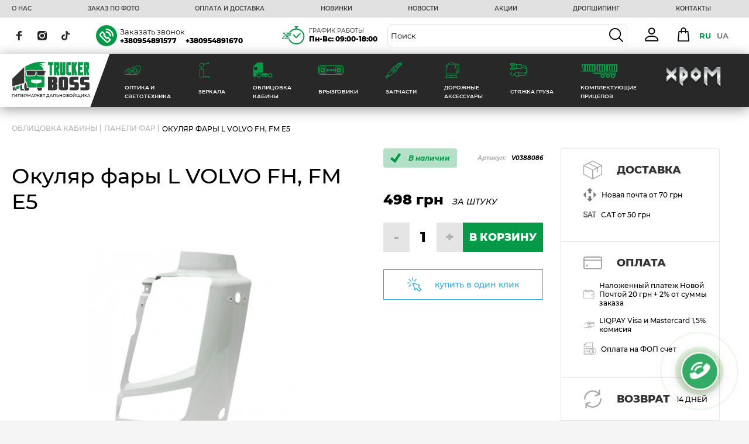

--- FILE ---
content_type: text/html; charset=utf-8
request_url: https://trucker-boss.com/okulyar-fary-l-volvo-fh-fm-e5
body_size: 101169
content:
<!DOCTYPE html>
<!--[if IE]><![endif]-->
<!--[if IE 8 ]><html dir="ltr" lang="ru" class="ie8"><![endif]-->
<!--[if IE 9 ]><html dir="ltr" lang="ru" class="ie9"><![endif]-->
<!--[if (gt IE 9)|!(IE)]><!-->
<html dir="ltr" lang="ru">
<!--<![endif]-->
<head>
<meta charset="UTF-8" />
<meta name="viewport" content="width=device-width, initial-scale=1, maximum-scale=1, user-scalable=0">
<meta http-equiv="X-UA-Compatible" content="IE=edge">
<meta name="google-site-verification" content="iDDrWy5NVKDKtMin5ttZDNXkMGy71YMGdJ0GtBvCEbU" />
<title>Окуляр фары L VOLVO FH, FM E5</title>
<base href="https://trucker-boss.com/" />
<meta name="description" content="Панель головной фары VOLVO FH13 Левая сторона | DAF | MAN | Mercedes | Volvo | Renault Trucks | ☎ (095) 489-16-70 | Оптовая и розничная торговля" />
	<script src="/catalog/view/theme/default/libs/jquery/jquery-3.4.1.min.js" ></script>
<!--
<link href="catalog/view/javascript/bootstrap/css/bootstrap.min.css" rel="stylesheet" media="screen" />
-->
<script src="catalog/view/javascript/bootstrap/js/bootstrap.min.js" type="text/javascript"></script>

<link href="catalog/view/javascript/jquery/magnific/magnific-popup.css" type="text/css" rel="stylesheet" media="screen" />
<link href="catalog/view/javascript/jquery/datetimepicker/bootstrap-datetimepicker.min.css" type="text/css" rel="stylesheet" media="screen" />
<link href="catalog/view/javascript/mylabelpro/style.css" type="text/css" rel="stylesheet" media="screen" />
<link href="catalog/view/javascript/oneclick/magnific-popup.new.css" type="text/css" rel="stylesheet" media="screen" />
<link href="catalog/view/theme/default/stylesheet/oneclick.css" type="text/css" rel="stylesheet" media="screen" />
<link href="catalog/view/theme/default/stylesheet/tabvideo.css?v=32" type="text/css" rel="stylesheet" media="screen" />
<script src="catalog/view/javascript/jquery/jquery.letterpic.min.js" type="text/javascript"></script>
<script src="catalog/view/javascript/jquery/magnific/jquery.magnific-popup.min.js" type="text/javascript"></script>
<script src="catalog/view/javascript/jquery/datetimepicker/moment/moment.min.js" type="text/javascript"></script>
<script src="catalog/view/javascript/jquery/datetimepicker/moment/moment-with-locales.min.js" type="text/javascript"></script>
<script src="catalog/view/javascript/jquery/datetimepicker/bootstrap-datetimepicker.min.js" type="text/javascript"></script>
<script src="catalog/view/javascript/jquery/jquery.cookie.js" type="text/javascript"></script>
<script src="catalog/view/theme/default/javascript/special_offer.js" type="text/javascript"></script>
<script src="catalog/view/javascript/oneclick/jquery.magnific-popup.new.min.js" type="text/javascript"></script>
<script src="catalog/view/javascript/oneclick/script.js" type="text/javascript"></script>
<script src="catalog/view/javascript/common.js" type="text/javascript"></script>
<link href="https://trucker-boss.com/okulyar-fary-l-volvo-fh-fm-e5" rel="canonical" />
<link href="https://trucker-boss.com/image/catalog/fav.png" rel="icon" />
<link href="catalog/view/javascript/font-awesome/css/font-awesome.min.css" rel="stylesheet" type="text/css" />
	<link rel="stylesheet" href="/catalog/view/theme/default/libs/fancybox/jquery.fancybox.min.css">
	<link rel="stylesheet" type="text/css" href="/catalog/view/theme/default/libs/slick/slick.css" />
  <link rel="stylesheet" href="/catalog/view/theme/default/fonts/monserrat/stylesheet.css">
	<link rel="stylesheet" href="/catalog/view/theme/default/css/style.css">
	<link rel="stylesheet" href="/catalog/view/theme/default/css/responsive.css">
	<script src="https://cdnjs.cloudflare.com/ajax/libs/jquery.inputmask/3.3.4/jquery.inputmask.bundle.min.js"></script>
<!-- Google Tag Manager -->
<script>(function(w,d,s,l,i){w[l]=w[l]||[];w[l].push({'gtm.start':
new Date().getTime(),event:'gtm.js'});var f=d.getElementsByTagName(s)[0],
j=d.createElement(s),dl=l!='dataLayer'?'&l='+l:'';j.async=true;j.src=
'https://www.googletagmanager.com/gtm.js?id='+i+dl;f.parentNode.insertBefore(j,f);
})(window,document,'script','dataLayer','GTM-TJM9MZW');</script>
<!-- End Google Tag Manager -->
<!-- Clarity -->
<!-- End Clarity -->
</head>
<body>
<!-- Google Tag Manager (noscript) -->
<noscript><iframe src="https://www.googletagmanager.com/ns.html?id=GTM-TJM9MZW"
height="0" width="0" style="display:none;visibility:hidden"></iframe></noscript>
<!-- End Google Tag Manager (noscript) -->
<div id="callback_modal" class="modal fade">
            <div class="modal-dialog">
                <div class="modal-content">
                    <div class="modal-header">
                        <button type="button" class="close" data-dismiss="modal" aria-hidden="true">&times;</button>
                        <h4 class="modal-title">Если хотите, чтобы мы вам позвонили - оставьте свои данные. Оператор свяжется с вами в ближайшее время.</h4>
                    </div>
                    <div class="modal-body">
                        <form id="callback_form" onclick="return false;">
                        <input type="hidden" name="notify_product_id" value="" id="notify_product_id">
                        <div class="form-group">
                            <label>ИМЯ</label>
                            <input type="text" name="name" placeholder="ИМЯ" autocomplete="off" value="" class="input-name" required="required" pattern=".{3,}">
                        </div>
                        <div class="form-group">
                            <label>ТЕЛЕФОН</label>
                            <input type="tel" name="phone" placeholder="ТЕЛЕФОН" autocomplete="off" value="" class="input-phone" required="required">
                        </div>

                        <div class="form-group">
                            <button type="button" id="fcallback" data-loading-text="Загрузка..." class="btn btn-primary fcallback">ЗАКАЗАТЬ</button>
                        </div>
                        <div class="ok-message"></div>
                        </form>
                    </div>
                </div>
            </div>
        </div>


      
<header class="header">
	<div class="header-top">
		<div class="container">
			<div class="header-top-links">
				<ul>
					<li><a href="https://trucker-boss.com/o-nas">О НАС</a></li>
					<li><a href="https://trucker-boss.com/zakaz-po-foto">ЗАКАЗ ПО ФОТО</a></li>
					<li><a href="https://trucker-boss.com/oplata-i-dostavka">ОПЛАТА И ДОСТАВКА</a></li>
					<li><a href="https://trucker-boss.com/novinki?1=">НОВИНКИ</a></li>
					<li><a href="https://trucker-boss.com/index.php?route=information/article&amp;article=1">НОВОСТИ</a></li>
					<li><a href="https://trucker-boss.com/special-offers">АКЦИИ</a></li>
					<li><a href="https://trucker-boss.com/dropshiping">ДРОПШИПИНГ</a></li>
					<li><a href="https://trucker-boss.com/kontykty">КОНТАКТЫ</a></li>
				
				
				</ul>
				
			</div>
		</div>
	</div>
	<div class="header-middle">
		<div class="container">
			<div class="header-middle-inner">
				<div class="s_mob dop_menu">
					
										
					<svg width="30" height="24" viewBox="0 0 30 24" fill="none" xmlns="http://www.w3.org/2000/svg">
					<rect x="30" width="4" height="30" transform="rotate(90 30 0)" fill="#079948"></rect>
					<rect x="30" y="10" width="4" height="30" transform="rotate(90 30 10)" fill="#079948"></rect>
					<rect x="30" y="20" width="4" height="30" transform="rotate(90 30 20)" fill="#079948"></rect>
					</svg>
										
				</div>

				<div class="socials">
					<a href="https://www.facebook.com/bosstrucker" class="viber">
						<svg width="9" height="16" viewBox="0 0 9 16" fill="none" xmlns="http://www.w3.org/2000/svg">
					<path d="M8.99976 2.65605L7.36835 2.65671C6.08905 2.65671 5.84169 3.21796 5.84169 4.04144V5.85729H8.89236L8.89092 8.70139H5.84193V16H2.65996V8.70139H0V5.85729H2.65996V3.75982C2.65996 1.32568 4.27085 0 6.62264 0L9 0.00334226L8.99976 2.65605Z" fill="#282828"></path>
					</svg>

										</a>
										<a href="https://www.instagram.com/trucker_boss/" class="tg">
											<svg width="16" height="16" viewBox="0 0 16 16" fill="none" xmlns="http://www.w3.org/2000/svg">
					<path d="M11.2526 7.99981C11.2526 9.79629 9.79629 11.2526 7.99981 11.2526C6.20334 11.2526 4.74707 9.79629 4.74707 7.99981C4.74707 6.20334 6.20334 4.74707 7.99981 4.74707C9.79629 4.74707 11.2526 6.20334 11.2526 7.99981Z" fill="#282828"></path>
					<path d="M15.6071 2.24482C15.4508 1.82111 15.2013 1.4376 14.8772 1.1228C14.5624 0.798665 14.1791 0.549212 13.7552 0.39285C13.4113 0.259307 12.8948 0.100352 11.9434 0.0570475C10.9142 0.010113 10.6056 0 8.00013 0C5.39436 0 5.08578 0.00985367 4.05685 0.0567882C3.10546 0.100352 2.58866 0.259307 2.24508 0.39285C1.82111 0.549212 1.4376 0.798665 1.12306 1.1228C0.798924 1.4376 0.549471 1.82085 0.39285 2.24482C0.259307 2.58866 0.100352 3.10546 0.0570475 4.05685C0.010113 5.08578 0 5.39436 0 8.00013C0 10.6056 0.010113 10.9142 0.0570475 11.9434C0.100352 12.8948 0.259307 13.4113 0.39285 13.7552C0.549471 14.1791 0.798665 14.5624 1.1228 14.8772C1.4376 15.2013 1.82085 15.4508 2.24482 15.6072C2.58866 15.741 3.10546 15.8999 4.05685 15.9432C5.08578 15.9901 5.3941 16 7.99987 16C10.6059 16 10.9145 15.9901 11.9431 15.9432C12.8945 15.8999 13.4113 15.741 13.7552 15.6072C14.6062 15.2789 15.2789 14.6062 15.6071 13.7552C15.7407 13.4113 15.8996 12.8948 15.9432 11.9434C15.9901 10.9142 16 10.6056 16 8.00013C16 5.39436 15.9901 5.08578 15.9432 4.05685C15.8999 3.10546 15.741 2.58866 15.6071 2.24482ZM8.00013 13.0107C5.23255 13.0107 2.98903 10.7675 2.98903 7.99987C2.98903 5.23229 5.23255 2.98903 8.00013 2.98903C10.7674 2.98903 13.011 5.23229 13.011 7.99987C13.011 10.7675 10.7674 13.0107 8.00013 13.0107ZM13.2091 3.96195C12.5624 3.96195 12.0381 3.43763 12.0381 2.79092C12.0381 2.14421 12.5624 1.61989 13.2091 1.61989C13.8558 1.61989 14.3801 2.14421 14.3801 2.79092C14.3799 3.43763 13.8558 3.96195 13.2091 3.96195Z" fill="#282828"></path>
					</svg>

										</a>
										<a href="https://www.tiktok.com/@trucker__boss?_t=8bq0fI3rDss" class="ins">
											<svg width="14" height="16" viewBox="0 0 14 16" fill="none" xmlns="http://www.w3.org/2000/svg">
					<path d="M12.2566 3.42183C12.1475 3.36602 12.0414 3.30483 11.9386 3.23851C11.6395 3.04267 11.3653 2.81191 11.1219 2.55121C10.5128 1.86091 10.2853 1.16061 10.2015 0.6703H10.2049C10.1349 0.26332 10.1638 0 10.1682 0H7.39407V10.6255C7.39407 10.7681 7.39407 10.9091 7.38801 11.0484C7.38801 11.0658 7.38633 11.0818 7.38532 11.1004C7.38532 11.1081 7.38532 11.1161 7.38364 11.1241C7.38364 11.1261 7.38364 11.1281 7.38364 11.1301C7.35439 11.5114 7.23101 11.8796 7.02435 12.2026C6.81769 12.5255 6.53408 12.7931 6.19846 12.982C5.84868 13.1791 5.45307 13.2825 5.05064 13.282C3.75813 13.282 2.71059 12.2381 2.71059 10.9488C2.71059 9.65952 3.75813 8.61557 5.05064 8.61557C5.29531 8.61535 5.53847 8.65348 5.7711 8.72856L5.77447 5.9307C5.06827 5.84035 4.35082 5.89594 3.6674 6.09398C2.98397 6.29201 2.3494 6.62819 1.80371 7.08131C1.32555 7.49283 0.923569 7.98383 0.615842 8.53224C0.498738 8.73223 0.056907 9.53586 0.0034027 10.8401C-0.0302478 11.5804 0.194201 12.3474 0.30121 12.6644V12.671C0.368511 12.8577 0.629302 13.4947 1.05431 14.0316C1.39702 14.4624 1.80192 14.8407 2.25597 15.1546V15.1479L2.2627 15.1546C3.60569 16.0585 5.09473 15.9992 5.09473 15.9992C5.35249 15.9889 6.21596 15.9992 7.19654 15.5389C8.28412 15.0286 8.90329 14.2683 8.90329 14.2683C9.29885 13.814 9.61338 13.2963 9.83339 12.7374C10.0844 12.0837 10.1682 11.2998 10.1682 10.9865V5.3494C10.2019 5.3694 10.6501 5.66305 10.6501 5.66305C10.6501 5.66305 11.2958 6.07303 12.3033 6.34002C13.0262 6.53001 14 6.57001 14 6.57001V3.84214C13.6588 3.87881 12.9659 3.77215 12.2566 3.42183Z" fill="#282828"></path>
					</svg>

										</a>
				</div>
				<div class="s_mob">
					<a href="tel:+380954891670">
					<svg width="26" height="26" viewBox="0 0 26 26" fill="none" xmlns="http://www.w3.org/2000/svg">
						<g clip-path="url(#clip0_2331_1467)">
						<path d="M7.16029 10.6856C8.03415 12.2698 9.04131 13.7902 10.3489 15.1767C11.6608 16.5716 13.2921 17.8411 15.4038 18.9256C15.5604 19.0021 15.7085 19.0021 15.8418 18.949C16.0428 18.8724 16.248 18.7044 16.449 18.5024C16.6056 18.3451 16.8003 18.0941 17.0034 17.8198C17.8159 16.746 18.8209 15.4127 20.2407 16.0804C20.2724 16.0953 20.2957 16.1123 20.3274 16.1251L25.0628 18.8618C25.0776 18.8703 25.0945 18.8852 25.1072 18.8937C25.7314 19.3253 25.9896 19.9909 25.9959 20.7458C25.9959 21.5135 25.7145 22.3768 25.3019 23.1062C24.756 24.0694 23.952 24.7074 23.0252 25.1284C22.1429 25.5367 21.1611 25.7557 20.2174 25.896C18.7363 26.1151 17.3483 25.9747 15.9285 25.5367C14.5405 25.105 13.1419 24.3927 11.6142 23.4443L11.5021 23.372C10.8017 22.9318 10.0442 22.4618 9.30156 21.9068C6.58477 19.8442 3.81507 16.8651 2.01022 13.5861C0.497366 10.8345 -0.32783 7.86383 0.122854 5.03353C0.372528 3.48123 1.0348 2.06927 2.19007 1.13789C3.19724 0.321339 4.55352 -0.125213 6.3097 0.0321434C6.51071 0.0470285 6.69056 0.163983 6.78578 0.338351L9.82207 5.4971C10.2664 6.07549 10.3214 6.64963 10.0781 7.22377C9.87709 7.69371 9.47084 8.12751 8.91647 8.53153C8.75355 8.67188 8.55889 8.81435 8.35365 8.9632C7.67445 9.45866 6.90215 10.0307 7.16664 10.7026L7.16029 10.6856Z" fill="#079948"></path>
						</g>
						<defs>
						<clipPath id="clip0_2331_1467">
						<rect width="26" height="26" fill="white"></rect>
						</clipPath>
						</defs>
						</svg>
					</a>
										
				</div>
				<div class="h_mob">
					<img src="/catalog/view/theme/default/img/svg/phone-f.svg" alt="phone">
					<div>
						<div class="phone-block-title">
							<button type="button" onclick=" $('#callback_modal').modal('show');return false;">Заказать звонок</button>
						</div>
						<div class="phone-block">
							<a href="tel:+380954891577" class="phone">+380954891577</a>
							<a href="tel:+380954891670" class="phone">+380954891670</a>
						</div>
					</div>
				</div>

				<div class="h_mob">
					<img src="/catalog/view/theme/default/img/svg/clock.svg" width="42" alt="clock">
					<div>
						<div class="phone-block-title">График Работы</div>
						<div class="time-block">
							Пн-Вс: 09:00-18:00
						</div>
					</div>
				</div>
				
				<div class="search-block">
					
					<div class="search-d desktop">
					<div id="search" class="input-group">
  <input type="text" name="search" value="" placeholder="Поиск" class="form-control input-lg" />
  <span class="input-group-btn">
    <button type="button" class="btn btn-default btn-lg">
		<span class="s-icon">
			<svg width="24" height="24" viewBox="0 0 24 24" fill="none" xmlns="http://www.w3.org/2000/svg">
				<g clip-path="url(#clip0)">
					<path
						d="M23.7267 22.4071L17.8695 16.5501C19.3254 14.7993 20.2025 12.5512 20.2025 10.1016C20.2025 4.53154 15.6711 0 10.1013 0C4.53141 0 0 4.53154 0 10.1016C0 15.6712 4.53141 20.2024 10.1013 20.2024C12.5508 20.2024 14.7991 19.3254 16.5498 17.8695L22.4071 23.7267C22.5893 23.9089 22.8281 24 23.0669 24C23.3056 24 23.5445 23.9089 23.7268 23.7267C24.0912 23.3623 24.0912 22.7715 23.7267 22.4071ZM1.86621 10.1016C1.86621 5.56057 5.56044 1.86621 10.1013 1.86621C14.6421 1.86621 18.3362 5.56057 18.3362 10.1016C18.3362 14.6422 14.6421 18.3362 10.1013 18.3362C5.56044 18.3362 1.86621 14.6422 1.86621 10.1016Z"
						fill="black" />
				</g>
				<defs>
					<clipPath id="clip0">
						<rect width="24" height="24" fill="white" />
					</clipPath>
				</defs>
			</svg>
		</span>
	</button>
	<span class="s-icon search-cansel">
<svg version="1.1" id="Layer_1" xmlns="http://www.w3.org/2000/svg" xmlns:xlink="http://www.w3.org/1999/xlink" x="0px" y="0px"
	 viewBox="0 0 378.303 378.303" style="enable-background:new 0 0 378.303 378.303;" xml:space="preserve">
<polygon style="fill:#000000;" points="378.303,28.285 350.018,0 189.151,160.867 28.285,0 0,28.285 160.867,189.151 0,350.018 
	28.285,378.302 189.151,217.436 350.018,378.302 378.303,350.018 217.436,189.151 "/>
<g>
</g>
<g>
</g>
<g>
</g>
<g>
</g>
<g>
</g>
<g>
</g>
<g>
</g>
<g>
</g>
<g>
</g>
<g>
</g>
<g>
</g>
<g>
</g>
<g>
</g>
<g>
</g>
<g>
</g>
</svg>
</span>
  </span>

  </span>
</div>
					</div>
				</div>
 					<a  class="ddAcc" href="https://trucker-boss.com/login" > 
					<svg xmlns="http://www.w3.org/2000/svg" width="24" height="24" viewBox="0 0 24 24" fill="none">
<path d="M11.625 12C13.1666 12 14.645 11.3876 15.7351 10.2976C16.8251 9.2075 17.4375 7.72907 17.4375 6.1875C17.4375 4.64593 16.8251 3.1675 15.7351 2.07744C14.645 0.987387 13.1666 0.375 11.625 0.375C10.0834 0.375 8.605 0.987387 7.51494 2.07744C6.42489 3.1675 5.8125 4.64593 5.8125 6.1875C5.8125 7.72907 6.42489 9.2075 7.51494 10.2976C8.605 11.3876 10.0834 12 11.625 12V12ZM15.5 6.1875C15.5 7.21521 15.0917 8.20084 14.365 8.92754C13.6383 9.65424 12.6527 10.0625 11.625 10.0625C10.5973 10.0625 9.61166 9.65424 8.88496 8.92754C8.15826 8.20084 7.75 7.21521 7.75 6.1875C7.75 5.15979 8.15826 4.17416 8.88496 3.44746C9.61166 2.72076 10.5973 2.3125 11.625 2.3125C12.6527 2.3125 13.6383 2.72076 14.365 3.44746C15.0917 4.17416 15.5 5.15979 15.5 6.1875V6.1875ZM23.25 21.6875C23.25 23.625 21.3125 23.625 21.3125 23.625H1.9375C1.9375 23.625 0 23.625 0 21.6875C0 19.75 1.9375 13.9375 11.625 13.9375C21.3125 13.9375 23.25 19.75 23.25 21.6875ZM21.3125 21.6798C21.3106 21.2031 21.0141 19.7694 19.7005 18.4557C18.4373 17.1925 16.0599 15.875 11.625 15.875C7.18813 15.875 4.81275 17.1925 3.5495 18.4557C2.23588 19.7694 1.94138 21.2031 1.9375 21.6798H21.3125Z" fill="white"/>
</svg>
					</a> 

				<div class="h_mob">
					<div id="cart" class="btn-group btn-block">

  <button type="button" data-toggle="dropdown" data-loading-text="Загрузка..." class="btn btn-inverse btn-block btn-lg dropdown-toggle minicart-trigger">
	<svg width="24" height="24" viewBox="0 0 24 24" fill="none" xmlns="http://www.w3.org/2000/svg">
							<path
								d="M21.9206 22.9975L20.4602 6.73362C20.4204 6.28947 20.0481 5.94926 19.6022 5.94926H16.5906V4.59096C16.5906 2.05951 14.5312 0 11.9998 0C9.4686 0 7.40944 2.05951 7.40944 4.59096V5.94926H4.3957C3.94982 5.94926 3.57757 6.28947 3.53771 6.73362L2.07156 23.0615C2.04997 23.3025 2.1306 23.5413 2.29381 23.7197C2.45702 23.8982 2.68777 23.9999 2.92954 23.9999H21.0685C21.0692 23.9999 21.0701 23.9999 21.0708 23.9999C21.5466 23.9999 21.9322 23.6142 21.9322 23.1385C21.9321 23.0906 21.9282 23.0434 21.9206 22.9975ZM9.1323 4.59096C9.1323 3.00949 10.4187 1.72286 11.9999 1.72286C13.5813 1.72286 14.8678 3.00949 14.8678 4.59096V5.94926H9.1323V4.59096ZM3.87183 22.2771L5.18327 7.67212H7.40944V9.21259C7.40944 9.68832 7.79501 10.074 8.27087 10.074C8.74672 10.074 9.1323 9.68832 9.1323 9.21259V7.67212H14.8678V9.21259C14.8678 9.68832 15.2534 10.074 15.7292 10.074C16.2051 10.074 16.5907 9.68832 16.5907 9.21259V7.67212H18.8148L20.1262 22.2771H3.87183Z"
								fill="black" />
	</svg>
		</button>

	<div class="dropdown-menu card-drop" data-dropdown-in="fadeIn" data-dropdown-out="fadeOut">
      <div class="all_data">
                  <div class="empty_cart">Ваша корзина пуста!</div>
               </div>
   </div>

</div>
<script>
	//var product_in_cart = [];
	var text_in_cart_counter = "В КОРЗИНЕ";
   var text_in_cart = "В КОРЗИНУ";

   $(".card-dropdown ").each(function(r, element){
      $(element).text($(".total_m_cart span").first().text());
   });

	$(".in_cart_counter").remove();
</script>


				</div>
				<div class="h_mob">
 					<div class="">
  <form action="https://trucker-boss.com/index.php?route=common/language/language" method="post" enctype="multipart/form-data" id="form-language">
    <div class="btn-group">
      <button class="btn btn-link dropdown-toggle" data-toggle="dropdown" style="display: none;">
             
      <img src="catalog/language/ru-ru/ru-ru.png" alt="RU " title="RU ">
                              <span class="hidden-xs hidden-sm hidden-md">Язык</span>&nbsp;<i class="fa fa-caret-down"></i></button>
      <ul style="list-style: none;display: flex;justify-content: center;margin: 0;padding: 0;">
                <li>
           
          <button class="btn btn-link btn-block language-select language-selected animate" type="submit" name="ru-ru">RU </button>
                  </li>
                <li>
                    <button class="btn btn-link btn-block language-select animate" type="submit" name="uk-ua">UA </button>
                  </li>
              </ul>
    </div>
    <input type="hidden" name="code" value="" />
    <input type="hidden" name="redirect" value="eyJyb3V0ZSI6InByb2R1Y3RcL3Byb2R1Y3QiLCJ1cmwiOiImcHJvZHVjdF9pZD0xMDgmcGF0aD02MV80NDQxXzQ0NDMiLCJwcm90b2NvbCI6IjEifQ==" />
  </form>
</div>
<style>
.language-select.btn {
    padding: 1.5px 5px;
    text-decoration: none;
    font-weight: 700;
    color: grey;
}
.language-selected.language-select.btn {
    color: rgb(7 153 72);
    /* border-bottom: 2px solid #ff9d2a; */
}
</style>

 				</div>




			</div>
		</div>
	</div>

	<div class="menu_login">
		<div class="top_menu_login">
			<div>
				<a  class="ddAcc " href="https://trucker-boss.com/login" > 
					<svg xmlns="http://www.w3.org/2000/svg" width="24" height="24" viewBox="0 0 24 24" fill="none">
<path d="M11.625 12C13.1666 12 14.645 11.3876 15.7351 10.2976C16.8251 9.2075 17.4375 7.72907 17.4375 6.1875C17.4375 4.64593 16.8251 3.1675 15.7351 2.07744C14.645 0.987387 13.1666 0.375 11.625 0.375C10.0834 0.375 8.605 0.987387 7.51494 2.07744C6.42489 3.1675 5.8125 4.64593 5.8125 6.1875C5.8125 7.72907 6.42489 9.2075 7.51494 10.2976C8.605 11.3876 10.0834 12 11.625 12V12ZM15.5 6.1875C15.5 7.21521 15.0917 8.20084 14.365 8.92754C13.6383 9.65424 12.6527 10.0625 11.625 10.0625C10.5973 10.0625 9.61166 9.65424 8.88496 8.92754C8.15826 8.20084 7.75 7.21521 7.75 6.1875C7.75 5.15979 8.15826 4.17416 8.88496 3.44746C9.61166 2.72076 10.5973 2.3125 11.625 2.3125C12.6527 2.3125 13.6383 2.72076 14.365 3.44746C15.0917 4.17416 15.5 5.15979 15.5 6.1875V6.1875ZM23.25 21.6875C23.25 23.625 21.3125 23.625 21.3125 23.625H1.9375C1.9375 23.625 0 23.625 0 21.6875C0 19.75 1.9375 13.9375 11.625 13.9375C21.3125 13.9375 23.25 19.75 23.25 21.6875ZM21.3125 21.6798C21.3106 21.2031 21.0141 19.7694 19.7005 18.4557C18.4373 17.1925 16.0599 15.875 11.625 15.875C7.18813 15.875 4.81275 17.1925 3.5495 18.4557C2.23588 19.7694 1.94138 21.2031 1.9375 21.6798H21.3125Z" fill="white"/>
</svg>
					</a> 
			</div>
			<div>
				<a class="login" href="https://trucker-boss.com/login" >Войти</a>
			</div>
			<div>
				<a class="register" href="https://trucker-boss.com/create-account" >Создать</a>
			</div>
			<div>
				<div class="">
  <form action="https://trucker-boss.com/index.php?route=common/language/language" method="post" enctype="multipart/form-data" id="form-language">
    <div class="btn-group">
      <button class="btn btn-link dropdown-toggle" data-toggle="dropdown" style="display: none;">
             
      <img src="catalog/language/ru-ru/ru-ru.png" alt="RU " title="RU ">
                              <span class="hidden-xs hidden-sm hidden-md">Язык</span>&nbsp;<i class="fa fa-caret-down"></i></button>
      <ul style="list-style: none;display: flex;justify-content: center;margin: 0;padding: 0;">
                <li>
           
          <button class="btn btn-link btn-block language-select language-selected animate" type="submit" name="ru-ru">RU </button>
                  </li>
                <li>
                    <button class="btn btn-link btn-block language-select animate" type="submit" name="uk-ua">UA </button>
                  </li>
              </ul>
    </div>
    <input type="hidden" name="code" value="" />
    <input type="hidden" name="redirect" value="eyJyb3V0ZSI6InByb2R1Y3RcL3Byb2R1Y3QiLCJ1cmwiOiImcHJvZHVjdF9pZD0xMDgmcGF0aD02MV80NDQxXzQ0NDMiLCJwcm90b2NvbCI6IjEifQ==" />
  </form>
</div>
<style>
.language-select.btn {
    padding: 1.5px 5px;
    text-decoration: none;
    font-weight: 700;
    color: grey;
}
.language-selected.language-select.btn {
    color: rgb(7 153 72);
    /* border-bottom: 2px solid #ff9d2a; */
}
</style>

			</div>
		</div>

		<div class="top_menu_phone">
			<div class="t_phone"><a href="tel:+380954891577" class="">+380954891577</a></div>
			<div class="t_phone"><a href="tel:+380954891670" class="">+380954891670</a></div>
			<div class="t_contact"><a href="https://trucker-boss.com/kontykty">Контакты</a></div>
			<div class="t_contact"><a href="https://trucker-boss.com/o-nas" class="t_contact">О НАС</a></div>
			<div class="t_contact"><a href="https://trucker-boss.com/dropshiping" class="t_contact">ДРОПШИПИНГ</a></div>
		</div>

		<div class="top_menu_contacts">
			<div class="t_contacts_title">График Работы</div>
			<div class="t_contacts_desc"><span style="font-weight: 800;">Пн-Вс:</span> 09:00-18:00<br></div>
			<div class="t_contacts_title">Адрес</div>
			<div class="t_contacts_address">г. Харьков, Авторынок «Лоск», 26 <br> ряд, магазин №206.</div>
			<div class="top_menu_soc">
				<ul>
					<li><a href="https://invite.viber.com/?g2=AQAEGdHuV%2Bhu6kojJpLJfdh6r4T4GpcTWFGfs3EP4Rtzf%2FGYmgQ6QSeSGFFiwX5k">
						<svg width="40" height="40" viewBox="0 0 40 40" fill="none" xmlns="http://www.w3.org/2000/svg">
						<g clip-path="url(#clip0_2321_6429)">
						<path fill-rule="evenodd" clip-rule="evenodd" d="M20 40C31.0457 40 40 31.0457 40 20C40 8.9543 31.0457 0 20 0C8.9543 0 0 8.9543 0 20C0 31.0457 8.9543 40 20 40ZM21.551 22.3137C22.0332 21.8314 22.8147 21.8314 23.2965 22.3137L27.9717 26.9892C28.2031 27.2207 28.3333 27.5348 28.3333 27.8621C28.3333 28.1897 28.2031 28.5035 27.9717 28.7353L24.6991 32.0078C23.844 32.8627 22.7037 33.3333 21.4886 33.3333C20.2737 33.3333 19.1335 32.8627 18.2784 32.0078L7.99422 21.7221C6.2242 19.9513 6.2242 17.071 7.9939 15.3012L11.2665 12.0284C11.4979 11.7969 11.812 11.6667 12.1393 11.6667C12.4668 11.6667 12.7806 11.7969 13.0121 12.0284L17.6869 16.7036C17.9183 16.935 18.0485 17.2491 18.0485 17.5764C18.0485 17.904 17.9183 18.2181 17.6869 18.4496L16.6897 19.4466L20.5537 23.3107L21.551 22.3137ZM21.4886 30.8642C22.0444 30.8642 22.5645 30.6501 22.9532 30.2614L25.3527 27.8618L22.4237 24.9326L21.4265 25.9296C20.9443 26.4118 20.1628 26.4115 19.6806 25.9296L14.071 20.3194C13.8395 20.0876 13.7093 19.7739 13.7093 19.4463C13.7093 19.119 13.8395 18.8049 14.071 18.5734L15.0682 17.5764L12.1393 14.6469L9.7398 17.0469C8.93227 17.8542 8.93259 19.1685 9.74013 19.9761L20.024 30.2614C20.4126 30.6501 20.9328 30.8642 21.4886 30.8642ZM19.63 6.66667C18.9138 6.66667 18.3333 7.24712 18.3333 7.96332C18.3333 8.67918 18.9138 9.25998 19.63 9.25998C22.5974 9.25998 25.3876 10.4155 27.4859 12.5141C29.5845 14.6124 30.74 17.4022 30.74 20.37C30.74 21.0859 31.3205 21.6667 32.0367 21.6667C32.7525 21.6667 33.3333 21.0862 33.3333 20.37C33.3333 16.7097 31.908 13.2685 29.3198 10.6802C26.7315 8.09197 23.2903 6.66667 19.63 6.66667ZM26.9604 21.6667C26.2025 21.6667 25.5875 21.0517 25.5875 20.2937C25.5875 17.0508 22.9493 14.4126 19.7062 14.4126C18.9479 14.4126 18.3333 13.798 18.3333 13.0396C18.3333 12.2813 18.9479 11.6667 19.7062 11.6667C24.4631 11.6667 28.3333 15.5367 28.3333 20.2937C28.3333 21.0517 27.7187 21.6667 26.9604 21.6667Z" fill="#828A8D"/>
						</g>
						<defs>
						<clipPath id="clip0_2321_6429">
						<rect width="40" height="40" fill="white"/>
						</clipPath>
						</defs>
						</svg>

					</a></li>
					<li><a href="https://t.me/truckerboss">
						<svg width="40" height="40" viewBox="0 0 40 40" fill="none" xmlns="http://www.w3.org/2000/svg">
						<path d="M20 40C31.0483 40 40 31.0483 40 20C40 8.95167 31.0483 0 20 0C8.95167 0 0 8.95167 0 20C0 31.0483 8.95167 40 20 40ZM9.15167 19.5667L28.435 12.1317C29.33 11.8083 30.1117 12.35 29.8217 13.7033L29.8233 13.7017L26.54 29.17C26.2967 30.2667 25.645 30.5333 24.7333 30.0167L19.7333 26.3317L17.3217 28.655C17.055 28.9217 16.83 29.1467 16.3133 29.1467L16.6683 24.0583L25.935 15.6867C26.3383 15.3317 25.845 15.1317 25.3133 15.485L13.8617 22.695L8.925 21.155C7.85333 20.815 7.83 20.0833 9.15167 19.5667Z" fill="#828A8D"/>
						</svg>

					</a></li>
					<li><a href="https://www.instagram.com/trucker_boss/">
						<svg width="40" height="40" viewBox="0 0 40 40" fill="none" xmlns="http://www.w3.org/2000/svg">
						<g clip-path="url(#clip0_2321_6437)">
						<path d="M23.8281 20C23.8281 22.1143 22.1143 23.8281 20 23.8281C17.8857 23.8281 16.1719 22.1143 16.1719 20C16.1719 17.8857 17.8857 16.1719 20 16.1719C22.1143 16.1719 23.8281 17.8857 23.8281 20Z" fill="#828A8D"/>
						<path d="M28.9519 13.2269C28.7679 12.7282 28.4743 12.2769 28.0928 11.9064C27.7224 11.5249 27.2713 11.2313 26.7723 11.0473C26.3677 10.8901 25.7598 10.7031 24.6401 10.6521C23.4288 10.5969 23.0657 10.585 19.9993 10.585C16.9326 10.585 16.5694 10.5966 15.3585 10.6518C14.2388 10.7031 13.6306 10.8901 13.2262 11.0473C12.7272 11.2313 12.2759 11.5249 11.9057 11.9064C11.5242 12.2769 11.2307 12.7279 11.0463 13.2269C10.8892 13.6315 10.7021 14.2397 10.6511 15.3594C10.5959 16.5704 10.584 16.9335 10.584 20.0002C10.584 23.0667 10.5959 23.4298 10.6511 24.6411C10.7021 25.7607 10.8892 26.3687 11.0463 26.7733C11.2307 27.2723 11.5239 27.7233 11.9054 28.0938C12.2759 28.4753 12.7269 28.7689 13.2259 28.9529C13.6306 29.1104 14.2388 29.2974 15.3585 29.3484C16.5694 29.4036 16.9323 29.4152 19.999 29.4152C23.066 29.4152 23.4291 29.4036 24.6398 29.3484C25.7595 29.2974 26.3677 29.1104 26.7723 28.9529C27.7739 28.5665 28.5656 27.7749 28.9519 26.7733C29.1091 26.3687 29.2961 25.7607 29.3474 24.6411C29.4026 23.4298 29.4142 23.0667 29.4142 20.0002C29.4142 16.9335 29.4026 16.5704 29.3474 15.3594C29.2964 14.2397 29.1094 13.6315 28.9519 13.2269ZM19.9993 25.8972C16.7421 25.8972 14.1017 23.2571 14.1017 19.9999C14.1017 16.7428 16.7421 14.1027 19.9993 14.1027C23.2561 14.1027 25.8965 16.7428 25.8965 19.9999C25.8965 23.2571 23.2561 25.8972 19.9993 25.8972ZM26.1296 15.2477C25.3685 15.2477 24.7515 14.6307 24.7515 13.8696C24.7515 13.1085 25.3685 12.4914 26.1296 12.4914C26.8907 12.4914 27.5078 13.1085 27.5078 13.8696C27.5075 14.6307 26.8907 15.2477 26.1296 15.2477Z" fill="#828A8D"/>
						<path d="M20 0C8.95599 0 0 8.95599 0 20C0 31.044 8.95599 40 20 40C31.044 40 40 31.044 40 20C40 8.95599 31.044 0 20 0ZM31.4151 24.7348C31.3596 25.9573 31.1652 26.792 30.8813 27.5226C30.2847 29.0652 29.0652 30.2847 27.5226 30.8813C26.7923 31.1652 25.9573 31.3593 24.7351 31.4151C23.5104 31.4709 23.1192 31.4844 20.0003 31.4844C16.8811 31.4844 16.4902 31.4709 15.2652 31.4151C14.043 31.3593 13.208 31.1652 12.4777 30.8813C11.7111 30.593 11.0172 30.141 10.4434 29.5566C9.85931 28.9832 9.40735 28.2889 9.11896 27.5226C8.83514 26.7923 8.64075 25.9573 8.58521 24.7351C8.52875 23.5101 8.51562 23.1189 8.51562 20C8.51562 16.8811 8.52875 16.4899 8.5849 15.2652C8.64044 14.0427 8.83453 13.208 9.11835 12.4774C9.40674 11.7111 9.85901 11.0168 10.4434 10.4434C11.0168 9.85901 11.7111 9.40704 12.4774 9.11865C13.208 8.83484 14.0427 8.64075 15.2652 8.5849C16.4899 8.52905 16.8811 8.51562 20 8.51562C23.1189 8.51562 23.5101 8.52905 24.7348 8.58521C25.9573 8.64075 26.792 8.83484 27.5226 9.11835C28.2889 9.40674 28.9832 9.85901 29.5569 10.4434C30.141 11.0172 30.5933 11.7111 30.8813 12.4774C31.1655 13.208 31.3596 14.0427 31.4154 15.2652C31.4713 16.4899 31.4844 16.8811 31.4844 20C31.4844 23.1189 31.4713 23.5101 31.4151 24.7348V24.7348Z" fill="#828A8D"/>
						</g>
						<defs>
						<clipPath id="clip0_2321_6437">
						<rect width="40" height="40" fill="white"/>
						</clipPath>
						</defs>
						</svg>


					</a></li>
					<li><a href="https://www.youtube.com/channel/UCE0ukQRGsUnWE2_HXEW0Crw">
						<svg width="40" height="40" viewBox="0 0 40 40" fill="none" xmlns="http://www.w3.org/2000/svg">
						<path d="M17.5098 23.7469L24.0155 20L17.5098 16.2531V23.7469Z" fill="#828A8D"/>
						<path d="M20 0C8.95599 0 0 8.95599 0 20C0 31.044 8.95599 40 20 40C31.044 40 40 31.044 40 20C40 8.95599 31.044 0 20 0ZM32.4969 20.0204C32.4969 20.0204 32.4969 24.0765 31.9824 26.0324C31.694 27.103 30.8499 27.9471 29.7794 28.2352C27.8235 28.75 20 28.75 20 28.75C20 28.75 12.197 28.75 10.2206 28.2147C9.15009 27.9266 8.30597 27.0822 8.01758 26.0117C7.50275 24.0765 7.50275 20 7.50275 20C7.50275 20 7.50275 15.9442 8.01758 13.9883C8.30566 12.9178 9.17053 12.0529 10.2206 11.7648C12.1765 11.25 20 11.25 20 11.25C20 11.25 27.8235 11.25 29.7794 11.7853C30.8499 12.0734 31.694 12.9178 31.9824 13.9883C32.5177 15.9442 32.4969 20.0204 32.4969 20.0204V20.0204Z" fill="#828A8D"/>
						</svg>


					</a></li>
					<li><a href="https://www.facebook.com/bosstrucker">
						<svg width="40" height="40" viewBox="0 0 40 40" fill="none" xmlns="http://www.w3.org/2000/svg">
						<path d="M20 0C8.95427 0 0 8.95427 0 20C0 31.0457 8.95427 40 20 40C31.0457 40 40 31.0457 40 20C40 8.95427 31.0457 0 20 0ZM27.6301 10.1852L24.8638 10.1864C22.6946 10.1864 22.2752 11.2172 22.2752 12.7296V16.0647H27.448L27.4455 21.2882H22.2756V34.693H16.8802V21.2882H12.3699V16.0647H16.8802V12.2124C16.8802 7.74179 19.6117 5.30701 23.5994 5.30701L27.6305 5.31315V10.1852H27.6301Z" fill="#828A8D"/>
						</svg>

					</a></li>
					<li><a href="https://www.tiktok.com/@trucker__boss?_t=8bq0fI3rDss ">
						<svg width="40" height="40" viewBox="0 0 40 40" fill="none" xmlns="http://www.w3.org/2000/svg">
						<path fill-rule="evenodd" clip-rule="evenodd" d="M20 40C31.0457 40 40 31.0457 40 20C40 8.9543 31.0457 0 20 0C8.9543 0 0 8.9543 0 20C0 31.0457 8.9543 40 20 40ZM27.6236 12.8578C27.7754 12.9572 27.9321 13.049 28.093 13.1327C29.1402 13.6582 30.163 13.8182 30.6667 13.7632V17.855C30.6667 17.855 29.2291 17.795 28.1621 17.51C26.6748 17.1095 25.7216 16.4946 25.7216 16.4946C25.7216 16.4946 25.0599 16.0541 25.0102 16.0241V24.4797C25.0102 24.9497 24.8865 26.1256 24.516 27.106C24.1912 27.9444 23.7269 28.721 23.143 29.4024C23.143 29.4024 22.2289 30.5429 20.6235 31.3083C19.2853 31.9467 18.0948 31.9816 17.622 31.9955C17.5834 31.9966 17.5495 31.9976 17.5208 31.9988C17.5208 31.9988 15.3227 32.0878 13.3402 30.7319L13.3302 30.7219V30.7319C12.66 30.2611 12.0623 29.6936 11.5564 29.0474C10.929 28.242 10.544 27.2865 10.4446 27.0066V26.9966C10.2867 26.5211 9.95535 25.3706 10.005 24.2602C10.084 22.3038 10.7362 21.0983 10.9091 20.7984C11.3634 19.9758 11.9568 19.2392 12.6626 18.622C13.4682 17.9423 14.4049 17.438 15.4138 17.141C16.4226 16.8439 17.4817 16.7605 18.5242 16.8961L18.5192 21.0928C18.1758 20.9802 17.8169 20.923 17.4557 20.9234C15.5477 20.9234 14.0013 22.4893 14.0013 24.4232C14.0013 26.3571 15.5477 27.923 17.4557 27.923C18.0498 27.9238 18.6338 27.7687 19.1501 27.473C19.6455 27.1897 20.0642 26.7882 20.3693 26.3038C20.6744 25.8194 20.8565 25.267 20.8997 24.6952V24.6862C20.9021 24.6742 20.9021 24.6622 20.9021 24.6507C20.9026 24.6415 20.9032 24.6328 20.9038 24.6244C20.905 24.6068 20.9061 24.5902 20.9061 24.5727C20.9151 24.3637 20.9151 24.1522 20.9151 23.9382V8H25.0102C25.0038 8 24.961 8.39498 25.0644 9.00545H25.0594C25.1831 9.74091 25.5189 10.7914 26.418 11.8268C26.7773 12.2179 27.1821 12.564 27.6236 12.8578Z" fill="#828A8D"/>
						</svg>

					</a></li>
		
				</ul>
			</div>
		</div>

		<div class="top_menu_call">
			<div class="t_phone"><a href="#" class="">Заказать звонок</a></div>

		</div>

	</div>

	<div class="header-bottom">

		<div class="menu-block">

			<div class="container">
				<div class="menu-block-inner">
					<a href="https://trucker-boss.com/" class="logo">
						<img src="/catalog/view/theme/default/img/svg/logo.svg" alt="logo">
						<span class="logo-text">Гипермаркет дальнобойщика</span>
					</a>
					<div class="super-menu-wrap">
 
<div class="container"><nav id="supermenu" class="default superbig">

	 
	<ul>
		 
		 
		 
		
			<li class="tlli mkids">
			   
			
			   

				<a href="https://trucker-boss.com/optika-i-svetotekhnika" class="tll"  >
									<span class="img-wrap">
			
				<img src="https://trucker-boss.com/image/catalog/menu/m1.svg" alt="'ОПТИКА И <br> СВЕТОТЕХНИКА'" />
				</span>
									<span>
				ОПТИКА И <br> СВЕТОТЕХНИКА
				</span>
				 
				 </a>


								 
					<div class="bigdiv " >
						<div class="mobile-menu-button bk-btn" ><div><svg width="24" height="15" viewBox="0 0 24 15" fill="none" xmlns="http://www.w3.org/2000/svg">
									<g clip-path="url(#clip0_2334_6240)">
									<path d="M20.9434 13.2312L14.83 7.5L20.9434 1.76877L19.0567 -8.2467e-08L11.0567 7.5L19.0567 15L20.9434 13.2312Z" fill="white"></path>
									</g>
									<g clip-path="url(#clip1_2334_6240)">
									<path d="M12.9434 13.2312L6.83005 7.5L12.9434 1.76877L11.0567 -8.2467e-08L3.05673 7.5L11.0567 15L12.9434 13.2312Z" fill="white"></path>
									</g>
									<defs>
									<clipPath id="clip0_2334_6240">
									<rect width="15" height="16" fill="white" transform="translate(24) rotate(90)"></rect>
									</clipPath>
									<clipPath id="clip1_2334_6240">
									<rect width="15" height="16" fill="white" transform="translate(16) rotate(90)"></rect>
									</clipPath>
									</defs>
									</svg></div>

									<div>НАЗАД</div>
									</div>
						 
					
						 
						 
																		<div class="supermenu-left" >

							 
	 
							 
							
							 
	  
							 
								 
									 
										<div class="withimage" >

                        <span class='out_of_stock_label'>Нет</span>
                   
											<div class="image">

                                
												<a href="https://trucker-boss.com/optika-i-svetotekhnika/avtomobilnye-lampochki"><img src="https://trucker-boss.com/image/cache/catalog/category/optika/lampochki-120x120.jpg" alt="Автомобильные лампочки" title="Автомобильные лампочки" /></a>
											</div>
											<div class="name">
												 
												<a class="nname" href="https://trucker-boss.com/optika-i-svetotekhnika/avtomobilnye-lampochki">Автомобильные лампочки</a>
																							</div>
											  
										</div>
									 
										<div class="withimage" >

                        <span class='out_of_stock_label'>Нет</span>
                   
											<div class="image">

                                
												<a href="https://trucker-boss.com/optika-i-svetotekhnika/gabaritnye-ogni"><img src="https://trucker-boss.com/image/cache/catalog/category/optika/gabaritnye_ogni-120x120.jpg" alt="Габаритные огни" title="Габаритные огни" /></a>
											</div>
											<div class="name">
												 
												<a class="nname" href="https://trucker-boss.com/optika-i-svetotekhnika/gabaritnye-ogni">Габаритные огни</a>
																							</div>
											  
										</div>
									 
										<div class="withimage" >

                        <span class='out_of_stock_label'>Нет</span>
                   
											<div class="image">

                                
												<a href="https://trucker-boss.com/optika-i-svetotekhnika/gabarity-zanosa-pricepa"><img src="https://trucker-boss.com/image/cache/catalog/category/optika/gabarity_zanosa-120x120.jpg" alt="Габариты заноса прицепа" title="Габариты заноса прицепа" /></a>
											</div>
											<div class="name">
												 
												<a class="nname" href="https://trucker-boss.com/optika-i-svetotekhnika/gabarity-zanosa-pricepa">Габариты заноса прицепа</a>
																							</div>
											  
										</div>
									 
										<div class="withimage" >

                        <span class='out_of_stock_label'>Нет</span>
                   
											<div class="image">

                                
												<a href="https://trucker-boss.com/optika-i-svetotekhnika/zadnie-fonari"><img src="https://trucker-boss.com/image/cache/catalog/category/optika/zadnij-fonar-120x120.jpg" alt="Задние <br> фонари" title="Задние <br> фонари" /></a>
											</div>
											<div class="name">
												 
												<a class="nname" href="https://trucker-boss.com/optika-i-svetotekhnika/zadnie-fonari">Задние <br> фонари</a>
																							</div>
											  
										</div>
									 
										<div class="withimage" >

                        <span class='out_of_stock_label'>Нет</span>
                   
											<div class="image">

                                
												<a href="https://trucker-boss.com/optika-i-svetotekhnika/osveshchenie-kabiny"><img src="https://trucker-boss.com/image/cache/catalog/category/optika/osvesheniye-120x120.jpg" alt="Освещение кабины" title="Освещение кабины" /></a>
											</div>
											<div class="name">
												 
												<a class="nname" href="https://trucker-boss.com/optika-i-svetotekhnika/osveshchenie-kabiny">Освещение кабины</a>
																							</div>
											  
										</div>
									 
										<div class="withimage" >

                        <span class='out_of_stock_label'>Нет</span>
                   
											<div class="image">

                                
												<a href="https://trucker-boss.com/optika-i-svetotekhnika/patronchiki"><img src="https://trucker-boss.com/image/cache/catalog/category/optika/patronchiki-120x120.jpg" alt="Патрончики" title="Патрончики" /></a>
											</div>
											<div class="name">
												 
												<a class="nname" href="https://trucker-boss.com/optika-i-svetotekhnika/patronchiki">Патрончики</a>
																							</div>
											  
										</div>
									 
										<div class="withimage" >

                        <span class='out_of_stock_label'>Нет</span>
                   
											<div class="image">

                                
												<a href="https://trucker-boss.com/optika-i-svetotekhnika/podsvetka-nomera"><img src="https://trucker-boss.com/image/cache/catalog/category/optika/podsvetka_nomera-120x120.jpg" alt="Подсветка номера" title="Подсветка номера" /></a>
											</div>
											<div class="name">
												 
												<a class="nname" href="https://trucker-boss.com/optika-i-svetotekhnika/podsvetka-nomera">Подсветка номера</a>
																							</div>
											  
										</div>
									 
										<div class="withimage" >

                        <span class='out_of_stock_label'>Нет</span>
                   
											<div class="image">

                                
												<a href="https://trucker-boss.com/optika-i-svetotekhnika/probleskovye-mayachki"><img src="https://trucker-boss.com/image/cache/catalog/category/optika/probleskovye_mayaki-120x120.jpg" alt="Проблесковые маячки" title="Проблесковые маячки" /></a>
											</div>
											<div class="name">
												 
												<a class="nname" href="https://trucker-boss.com/optika-i-svetotekhnika/probleskovye-mayachki">Проблесковые маячки</a>
																							</div>
											  
										</div>
									 
										<div class="withimage" >

                        <span class='out_of_stock_label'>Нет</span>
                   
											<div class="image">

                                
												<a href="https://trucker-boss.com/optika-i-svetotekhnika/svetootrazhateli"><img src="https://trucker-boss.com/image/cache/catalog/category/optika/svetootrazhateli-120x120.jpg" alt="Светоотражатели" title="Светоотражатели" /></a>
											</div>
											<div class="name">
												 
												<a class="nname" href="https://trucker-boss.com/optika-i-svetotekhnika/svetootrazhateli">Светоотражатели</a>
																							</div>
											  
										</div>
									 
										<div class="withimage" >

                        <span class='out_of_stock_label'>Нет</span>
                   
											<div class="image">

                                
												<a href="https://trucker-boss.com/optika-i-svetotekhnika/ukazateli-povorotov"><img src="https://trucker-boss.com/image/cache/catalog/category/optika/ukazateli_povorotov-120x120.jpg" alt="Указатели поворотов" title="Указатели поворотов" /></a>
											</div>
											<div class="name">
												 
												<a class="nname" href="https://trucker-boss.com/optika-i-svetotekhnika/ukazateli-povorotov">Указатели поворотов</a>
																							</div>
											  
										</div>
									 
										<div class="withimage" >

                        <span class='out_of_stock_label'>Нет</span>
                   
											<div class="image">

                                
												<a href="https://trucker-boss.com/optika-i-svetotekhnika/fary-dopolnitelnye"><img src="https://trucker-boss.com/image/cache/catalog/category/optika/fary_dopolnitelnye-120x120.jpg" alt="Фары дополнительные" title="Фары дополнительные" /></a>
											</div>
											<div class="name">
												 
												<a class="nname" href="https://trucker-boss.com/optika-i-svetotekhnika/fary-dopolnitelnye">Фары дополнительные</a>
																							</div>
											  
										</div>
									 
										<div class="withimage" >

                        <span class='out_of_stock_label'>Нет</span>
                   
											<div class="image">

                                
												<a href="https://trucker-boss.com/optika-i-svetotekhnika/fary-i-protivotumanki"><img src="https://trucker-boss.com/image/cache/catalog/category/optika/fary_protivotumanki-120x120.jpg" alt="Фары и противотуманки" title="Фары и противотуманки" /></a>
											</div>
											<div class="name">
												 
												<a class="nname" href="https://trucker-boss.com/optika-i-svetotekhnika/fary-i-protivotumanki">Фары и противотуманки</a>
																							</div>
											  
										</div>
																														</div>
												 
												 
							<div class="linkoftopitem">
								<a href="https://trucker-boss.com/optika-i-svetotekhnika">View All ОПТИКА И <br> СВЕТОТЕХНИКА</a>
							</div>
						 
					</div>
							</li>
		 
		
			<li class="tlli mkids">
			   
			
			   

				<a href="https://trucker-boss.com/zerkala" class="tll"  >
									<span class="img-wrap">
			
				<img src="https://trucker-boss.com/image/catalog/menu/m2.svg" alt="'ЗЕРКАЛА'" />
				</span>
									<span>
				ЗЕРКАЛА
				</span>
				 
				 </a>


								 
					<div class="bigdiv " >
						<div class="mobile-menu-button bk-btn" ><div><svg width="24" height="15" viewBox="0 0 24 15" fill="none" xmlns="http://www.w3.org/2000/svg">
									<g clip-path="url(#clip0_2334_6240)">
									<path d="M20.9434 13.2312L14.83 7.5L20.9434 1.76877L19.0567 -8.2467e-08L11.0567 7.5L19.0567 15L20.9434 13.2312Z" fill="white"></path>
									</g>
									<g clip-path="url(#clip1_2334_6240)">
									<path d="M12.9434 13.2312L6.83005 7.5L12.9434 1.76877L11.0567 -8.2467e-08L3.05673 7.5L11.0567 15L12.9434 13.2312Z" fill="white"></path>
									</g>
									<defs>
									<clipPath id="clip0_2334_6240">
									<rect width="15" height="16" fill="white" transform="translate(24) rotate(90)"></rect>
									</clipPath>
									<clipPath id="clip1_2334_6240">
									<rect width="15" height="16" fill="white" transform="translate(16) rotate(90)"></rect>
									</clipPath>
									</defs>
									</svg></div>

									<div>НАЗАД</div>
									</div>
						 
					
						 
						 
																		<div class="supermenu-left" >

							 
	 
							 
							
							 
	  
							 
								 
									 
										<div class="withimage" >

                        <span class='out_of_stock_label'>Нет</span>
                   
											<div class="image">

                                
												<a href="https://trucker-boss.com/zerkala/zerkala-daf"><img src="https://trucker-boss.com/image/cache/catalog/category/zerkala/zerkala_daf-120x120.jpg" alt="Зеркала Daf" title="Зеркала Daf" /></a>
											</div>
											<div class="name">
												 
												<a class="nname" href="https://trucker-boss.com/zerkala/zerkala-daf">Зеркала Daf</a>
																							</div>
											  
										</div>
									 
										<div class="withimage" >

                        <span class='out_of_stock_label'>Нет</span>
                   
											<div class="image">

                                
												<a href="https://trucker-boss.com/zerkala/zerkala-iveco"><img src="https://trucker-boss.com/image/cache/catalog/category/zerkala/zerkala_iveco-120x120.jpg" alt="Зеркала Iveco" title="Зеркала Iveco" /></a>
											</div>
											<div class="name">
												 
												<a class="nname" href="https://trucker-boss.com/zerkala/zerkala-iveco">Зеркала Iveco</a>
																							</div>
											  
										</div>
									 
										<div class="withimage" >

                        <span class='out_of_stock_label'>Нет</span>
                   
											<div class="image">

                                
												<a href="https://trucker-boss.com/zerkala/zerkala-man"><img src="https://trucker-boss.com/image/cache/catalog/category/zerkala/zerkala_man-120x120.jpg" alt="Зеркала Man" title="Зеркала Man" /></a>
											</div>
											<div class="name">
												 
												<a class="nname" href="https://trucker-boss.com/zerkala/zerkala-man">Зеркала Man</a>
																							</div>
											  
										</div>
									 
										<div class="withimage" >

                        <span class='out_of_stock_label'>Нет</span>
                   
											<div class="image">

                                
												<a href="https://trucker-boss.com/zerkala/zerkala-mercedes"><img src="https://trucker-boss.com/image/cache/catalog/category/zerkala/zerkala_mers-120x120.jpg" alt="Зеркала Mercedes" title="Зеркала Mercedes" /></a>
											</div>
											<div class="name">
												 
												<a class="nname" href="https://trucker-boss.com/zerkala/zerkala-mercedes">Зеркала Mercedes</a>
																							</div>
											  
										</div>
									 
										<div class="withimage" >

                        <span class='out_of_stock_label'>Нет</span>
                   
											<div class="image">

                                
												<a href="https://trucker-boss.com/zerkala/zerkala-renault"><img src="https://trucker-boss.com/image/cache/catalog/category/zerkala/zerkala_renault-120x120.jpg" alt="Зеркала Renault" title="Зеркала Renault" /></a>
											</div>
											<div class="name">
												 
												<a class="nname" href="https://trucker-boss.com/zerkala/zerkala-renault">Зеркала Renault</a>
																							</div>
											  
										</div>
									 
										<div class="withimage" >

                        <span class='out_of_stock_label'>Нет</span>
                   
											<div class="image">

                                
												<a href="https://trucker-boss.com/zerkala/zerkala-scania"><img src="https://trucker-boss.com/image/cache/catalog/category/zerkala/zerkala_scaniya-120x120.jpg" alt="Зеркала Scania" title="Зеркала Scania" /></a>
											</div>
											<div class="name">
												 
												<a class="nname" href="https://trucker-boss.com/zerkala/zerkala-scania">Зеркала Scania</a>
																							</div>
											  
										</div>
									 
										<div class="withimage" >

                        <span class='out_of_stock_label'>Нет</span>
                   
											<div class="image">

                                
												<a href="https://trucker-boss.com/zerkala/zerkala-volvo"><img src="https://trucker-boss.com/image/cache/catalog/category/zerkala/zerkala_volvo-120x120.jpg" alt="Зеркала Volvo" title="Зеркала Volvo" /></a>
											</div>
											<div class="name">
												 
												<a class="nname" href="https://trucker-boss.com/zerkala/zerkala-volvo">Зеркала Volvo</a>
																							</div>
											  
										</div>
									 
										<div class="withimage" >

                        <span class='out_of_stock_label'>Нет</span>
                   
											<div class="image">

                                
												<a href="https://trucker-boss.com/zerkala/zerkala-dlya-avtobusov"><img src="https://trucker-boss.com/image/cache/catalog/category/zerkala/zerkala_avtobusy-ikonki-120x120.jpg" alt="Зеркала для автобусов" title="Зеркала для автобусов" /></a>
											</div>
											<div class="name">
												 
												<a class="nname" href="https://trucker-boss.com/zerkala/zerkala-dlya-avtobusov">Зеркала для автобусов</a>
																							</div>
											  
										</div>
									 
										<div class="withimage" >

                        <span class='out_of_stock_label'>Нет</span>
                   
											<div class="image">

                                
												<a href="https://trucker-boss.com/zerkala/universalnye"><img src="https://trucker-boss.com/image/cache/catalog/category/zerkala/zerkala_mirrow-120x120.jpg" alt="Универсальные" title="Универсальные" /></a>
											</div>
											<div class="name">
												 
												<a class="nname" href="https://trucker-boss.com/zerkala/universalnye">Универсальные</a>
																							</div>
											  
										</div>
																														</div>
												 
												 
							<div class="linkoftopitem">
								<a href="https://trucker-boss.com/zerkala">View All ЗЕРКАЛА</a>
							</div>
						 
					</div>
							</li>
		 
		
			<li class="tlli mkids">
			   
			
			   

				<a href="https://trucker-boss.com/oblicovka-kabiny" class="tll"  >
									<span class="img-wrap">
			
				<img src="https://trucker-boss.com/image/catalog/menu/m3.svg" alt="'ОБЛИЦОВКА <br> КАБИНЫ'" />
				</span>
									<span>
				ОБЛИЦОВКА <br> КАБИНЫ
				</span>
				 
				 </a>


								 
					<div class="bigdiv " >
						<div class="mobile-menu-button bk-btn" ><div><svg width="24" height="15" viewBox="0 0 24 15" fill="none" xmlns="http://www.w3.org/2000/svg">
									<g clip-path="url(#clip0_2334_6240)">
									<path d="M20.9434 13.2312L14.83 7.5L20.9434 1.76877L19.0567 -8.2467e-08L11.0567 7.5L19.0567 15L20.9434 13.2312Z" fill="white"></path>
									</g>
									<g clip-path="url(#clip1_2334_6240)">
									<path d="M12.9434 13.2312L6.83005 7.5L12.9434 1.76877L11.0567 -8.2467e-08L3.05673 7.5L11.0567 15L12.9434 13.2312Z" fill="white"></path>
									</g>
									<defs>
									<clipPath id="clip0_2334_6240">
									<rect width="15" height="16" fill="white" transform="translate(24) rotate(90)"></rect>
									</clipPath>
									<clipPath id="clip1_2334_6240">
									<rect width="15" height="16" fill="white" transform="translate(16) rotate(90)"></rect>
									</clipPath>
									</defs>
									</svg></div>

									<div>НАЗАД</div>
									</div>
						 
					
						 
						 
																		<div class="supermenu-left" >

							 
	 
							 
							
							 
	  
							 
								 
									 
										<div class="withimage" >

                        <span class='out_of_stock_label'>Нет</span>
                   
											<div class="image">

                                
												<a href="https://trucker-boss.com/oblicovka-kabiny/bampera"><img src="https://trucker-boss.com/image/cache/catalog/category/oblizovka_kabiny/bamper-120x120.jpg" alt="Бампера" title="Бампера" /></a>
											</div>
											<div class="name">
												 
												<a class="nname" href="https://trucker-boss.com/oblicovka-kabiny/bampera">Бампера</a>
																							</div>
											  
										</div>
									 
										<div class="withimage" >

                        <span class='out_of_stock_label'>Нет</span>
                   
											<div class="image">

                                
												<a href="https://trucker-boss.com/oblicovka-kabiny/vetroviki"><img src="https://trucker-boss.com/image/cache/catalog/category/oblizovka_kabiny/kabina_vetroviki-120x120.jpg" alt="Ветровики" title="Ветровики" /></a>
											</div>
											<div class="name">
												 
												<a class="nname" href="https://trucker-boss.com/oblicovka-kabiny/vetroviki">Ветровики</a>
																							</div>
											  
										</div>
									 
										<div class="withimage" >

                        <span class='out_of_stock_label'>Нет</span>
                   
											<div class="image">

                                
												<a href="https://trucker-boss.com/oblicovka-kabiny/dvernye-ruchki"><img src="https://trucker-boss.com/image/cache/catalog/category/oblizovka_kabiny/ruchki-dveri-120x120.jpg" alt="Дверные ручки" title="Дверные ручки" /></a>
											</div>
											<div class="name">
												 
												<a class="nname" href="https://trucker-boss.com/oblicovka-kabiny/dvernye-ruchki">Дверные ручки</a>
																							</div>
											  
										</div>
									 
										<div class="withimage" >

                        <span class='out_of_stock_label'>Нет</span>
                   
											<div class="image">

                                
												<a href="https://trucker-boss.com/oblicovka-kabiny/deflektory-kabiny"><img src="https://trucker-boss.com/image/cache/catalog/category/oblizovka_kabiny/deflektor-120x120.jpg" alt="Дефлекторы кабины" title="Дефлекторы кабины" /></a>
											</div>
											<div class="name">
												 
												<a class="nname" href="https://trucker-boss.com/oblicovka-kabiny/deflektory-kabiny">Дефлекторы кабины</a>
																							</div>
											  
										</div>
									 
										<div class="withimage" >

                        <span class='out_of_stock_label'>Нет</span>
                   
											<div class="image">

                                
												<a href="https://trucker-boss.com/oblicovka-kabiny/krepezhi-krylev"><img src="https://trucker-boss.com/image/cache/catalog/category/oblizovka_kabiny/rezinovyj-krepezh-120x120.jpg" alt="Крепежи крыльев" title="Крепежи крыльев" /></a>
											</div>
											<div class="name">
												 
												<a class="nname" href="https://trucker-boss.com/oblicovka-kabiny/krepezhi-krylev">Крепежи крыльев</a>
																							</div>
											  
										</div>
									 
										<div class="withimage" >

                        <span class='out_of_stock_label'>Нет</span>
                   
											<div class="image">

                                
												<a href="https://trucker-boss.com/oblicovka-kabiny/krylya-kabiny"><img src="https://trucker-boss.com/image/cache/catalog/category/oblizovka_kabiny/krylya_kabiny-120x120.jpg" alt="Крылья кабины" title="Крылья кабины" /></a>
											</div>
											<div class="name">
												 
												<a class="nname" href="https://trucker-boss.com/oblicovka-kabiny/krylya-kabiny">Крылья кабины</a>
																							</div>
											  
										</div>
									 
										<div class="withimage" >

                        <span class='out_of_stock_label'>Нет</span>
                   
											<div class="image">

                                
												<a href="https://trucker-boss.com/oblicovka-kabiny/kryshki-akkumulyatora"><img src="https://trucker-boss.com/image/cache/catalog/category/kryshki-akkumulatora-604x604-120x120.jpg" alt="Крышки аккумулятора" title="Крышки аккумулятора" /></a>
											</div>
											<div class="name">
												 
												<a class="nname" href="https://trucker-boss.com/oblicovka-kabiny/kryshki-akkumulyatora">Крышки аккумулятора</a>
																							</div>
											  
										</div>
									 
										<div class="withimage" >

                        <span class='out_of_stock_label'>Нет</span>
                   
											<div class="image">

                                
												<a href="https://trucker-boss.com/oblicovka-kabiny/paneli-far"><img src="https://trucker-boss.com/image/cache/catalog/category/oblizovka_kabiny/okulyar-120x120.jpg" alt="Панели фар" title="Панели фар" /></a>
											</div>
											<div class="name">
												 
												<a class="nname" href="https://trucker-boss.com/oblicovka-kabiny/paneli-far">Панели фар</a>
																							</div>
											  
										</div>
									 
										<div class="withimage" >

                        <span class='out_of_stock_label'>Нет</span>
                   
											<div class="image">

                                
												<a href="https://trucker-boss.com/oblicovka-kabiny/podnozhki-kabiny"><img src="https://trucker-boss.com/image/cache/catalog/category/oblizovka_kabiny/stupenki-120x120.jpg" alt="Подножки кабины" title="Подножки кабины" /></a>
											</div>
											<div class="name">
												 
												<a class="nname" href="https://trucker-boss.com/oblicovka-kabiny/podnozhki-kabiny">Подножки кабины</a>
																							</div>
											  
										</div>
									 
										<div class="withimage" >

                        <span class='out_of_stock_label'>Нет</span>
                   
											<div class="image">

                                
												<a href="https://trucker-boss.com/oblicovka-kabiny/prodolzhenie-dverej"><img src="https://trucker-boss.com/image/cache/catalog/category/oblizovka_kabiny/nakladki-dverej-120x120.jpg" alt="Продолжение дверей" title="Продолжение дверей" /></a>
											</div>
											<div class="name">
												 
												<a class="nname" href="https://trucker-boss.com/oblicovka-kabiny/prodolzhenie-dverej">Продолжение дверей</a>
																							</div>
											  
										</div>
									 
										<div class="withimage" >

                        <span class='out_of_stock_label'>Нет</span>
                   
											<div class="image">

                                
												<a href="https://trucker-boss.com/oblicovka-kabiny/raznoe-2"><img src="https://trucker-boss.com/image/cache/catalog/category/oblizovka_kabiny/raznoe-120x120.jpg" alt="Разное" title="Разное" /></a>
											</div>
											<div class="name">
												 
												<a class="nname" href="https://trucker-boss.com/oblicovka-kabiny/raznoe-2">Разное</a>
																							</div>
											  
										</div>
									 
										<div class="withimage" >

                        <span class='out_of_stock_label'>Нет</span>
                   
											<div class="image">

                                
												<a href="https://trucker-boss.com/oblicovka-kabiny/reshetki-radiatorov"><img src="https://trucker-boss.com/image/cache/catalog/category/oblizovka_kabiny/reshetki-120x120.jpg" alt="Решетки радиаторов" title="Решетки радиаторов" /></a>
											</div>
											<div class="name">
												 
												<a class="nname" href="https://trucker-boss.com/oblicovka-kabiny/reshetki-radiatorov">Решетки радиаторов</a>
																							</div>
											  
										</div>
									 
										<div class="withimage" >

                        <span class='out_of_stock_label'>Нет</span>
                   
											<div class="image">

                                
												<a href="https://trucker-boss.com/oblicovka-kabiny/solncezashchitnye-kozyrki"><img src="https://trucker-boss.com/image/cache/catalog/category/oblizovka_kabiny/oblitsovka-solntsezashhitnye-120x120.jpg" alt="Солнцезащитные козырьки" title="Солнцезащитные козырьки" /></a>
											</div>
											<div class="name">
												 
												<a class="nname" href="https://trucker-boss.com/oblicovka-kabiny/solncezashchitnye-kozyrki">Солнцезащитные козырьки</a>
																							</div>
											  
										</div>
																														</div>
												 
												 
							<div class="linkoftopitem">
								<a href="https://trucker-boss.com/oblicovka-kabiny">View All ОБЛИЦОВКА <br> КАБИНЫ</a>
							</div>
						 
					</div>
							</li>
		 
		
			<li class="tlli mkids">
			   
			
			   

				<a href="https://trucker-boss.com/bryzgoviki" class="tll"  >
									<span class="img-wrap">
			
				<img src="https://trucker-boss.com/image/catalog/menu/m4.svg" alt="'БРЫЗГОВИКИ'" />
				</span>
									<span>
				БРЫЗГОВИКИ
				</span>
				 
				 </a>


								 
					<div class="bigdiv " >
						<div class="mobile-menu-button bk-btn" ><div><svg width="24" height="15" viewBox="0 0 24 15" fill="none" xmlns="http://www.w3.org/2000/svg">
									<g clip-path="url(#clip0_2334_6240)">
									<path d="M20.9434 13.2312L14.83 7.5L20.9434 1.76877L19.0567 -8.2467e-08L11.0567 7.5L19.0567 15L20.9434 13.2312Z" fill="white"></path>
									</g>
									<g clip-path="url(#clip1_2334_6240)">
									<path d="M12.9434 13.2312L6.83005 7.5L12.9434 1.76877L11.0567 -8.2467e-08L3.05673 7.5L11.0567 15L12.9434 13.2312Z" fill="white"></path>
									</g>
									<defs>
									<clipPath id="clip0_2334_6240">
									<rect width="15" height="16" fill="white" transform="translate(24) rotate(90)"></rect>
									</clipPath>
									<clipPath id="clip1_2334_6240">
									<rect width="15" height="16" fill="white" transform="translate(16) rotate(90)"></rect>
									</clipPath>
									</defs>
									</svg></div>

									<div>НАЗАД</div>
									</div>
						 
					
						 
						 
																		<div class="supermenu-left" >

							 
	 
							 
							
							 
	  
							 
								 
									 
										<div class="withimage" >

                        <span class='out_of_stock_label'>Нет</span>
                   
											<div class="image">

                                
												<a href="https://trucker-boss.com/bryzgoviki/bryzgoviki-kolesnye"><img src="https://trucker-boss.com/image/cache/catalog/category/bryzgoviki/Bryzgoviki-kolesnye-120x120.jpg" alt="Брызговики колесные" title="Брызговики колесные" /></a>
											</div>
											<div class="name">
												 
												<a class="nname" href="https://trucker-boss.com/bryzgoviki/bryzgoviki-kolesnye">Брызговики колесные</a>
																							</div>
											  
										</div>
									 
										<div class="withimage" >

                        <span class='out_of_stock_label'>Нет</span>
                   
											<div class="image">

                                
												<a href="https://trucker-boss.com/bryzgoviki/bryzgoviki-na-zadnij-bamper"><img src="https://trucker-boss.com/image/cache/catalog/category/bryzgoviki/Bryzgoviki-zadnie-120x120.jpg" alt="Брызговики на задний бампер" title="Брызговики на задний бампер" /></a>
											</div>
											<div class="name">
												 
												<a class="nname" href="https://trucker-boss.com/bryzgoviki/bryzgoviki-na-zadnij-bamper">Брызговики на задний бампер</a>
																							</div>
											  
										</div>
																														</div>
												 
												 
							<div class="linkoftopitem">
								<a href="https://trucker-boss.com/bryzgoviki">View All БРЫЗГОВИКИ</a>
							</div>
						 
					</div>
							</li>
		 
		
			<li class="tlli mkids">
			   
			
			   

				<a href="https://trucker-boss.com/zapchasti" class="tll"  >
									<span class="img-wrap">
			
				<img src="https://trucker-boss.com/image/catalog/menu/m5.svg" alt="'ЗАПЧАСТИ'" />
				</span>
									<span>
				ЗАПЧАСТИ
				</span>
				 
				 </a>


								 
					<div class="bigdiv " >
						<div class="mobile-menu-button bk-btn" ><div><svg width="24" height="15" viewBox="0 0 24 15" fill="none" xmlns="http://www.w3.org/2000/svg">
									<g clip-path="url(#clip0_2334_6240)">
									<path d="M20.9434 13.2312L14.83 7.5L20.9434 1.76877L19.0567 -8.2467e-08L11.0567 7.5L19.0567 15L20.9434 13.2312Z" fill="white"></path>
									</g>
									<g clip-path="url(#clip1_2334_6240)">
									<path d="M12.9434 13.2312L6.83005 7.5L12.9434 1.76877L11.0567 -8.2467e-08L3.05673 7.5L11.0567 15L12.9434 13.2312Z" fill="white"></path>
									</g>
									<defs>
									<clipPath id="clip0_2334_6240">
									<rect width="15" height="16" fill="white" transform="translate(24) rotate(90)"></rect>
									</clipPath>
									<clipPath id="clip1_2334_6240">
									<rect width="15" height="16" fill="white" transform="translate(16) rotate(90)"></rect>
									</clipPath>
									</defs>
									</svg></div>

									<div>НАЗАД</div>
									</div>
						 
					
						 
						 
																		<div class="supermenu-left" >

							 
	 
							 
							
							 
	  
							 
								 
									 
										<div class="withimage" >

                        <span class='out_of_stock_label'>Нет</span>
                   
											<div class="image">

                                
												<a href="https://trucker-boss.com/zapchasti/buksirovochnye-kryuki"><img src="https://trucker-boss.com/image/cache/catalog/category/krukbuksirosovochny-120x120.jpg" alt="Буксировочные крюки" title="Буксировочные крюки" /></a>
											</div>
											<div class="name">
												 
												<a class="nname" href="https://trucker-boss.com/zapchasti/buksirovochnye-kryuki">Буксировочные крюки</a>
																							</div>
											  
										</div>
									 
										<div class="withimage" >

                        <span class='out_of_stock_label'>Нет</span>
                   
											<div class="image">

                                
												<a href="https://trucker-boss.com/zapchasti/dvorniki"><img src="https://trucker-boss.com/image/cache/catalog/category/zapchasti/dvorniki-120x120.jpg" alt="Дворники" title="Дворники" /></a>
											</div>
											<div class="name">
												 
												<a class="nname" href="https://trucker-boss.com/zapchasti/dvorniki">Дворники</a>
																							</div>
											  
										</div>
									 
										<div class="withimage" >

                        <span class='out_of_stock_label'>Нет</span>
                   
											<div class="image">

                                
												<a href="https://trucker-boss.com/zapchasti/zapchasti-otopitelnyh-sistem"><img src="https://trucker-boss.com/image/cache/catalog/category/zapchasti/otopitelnye_sistem-120x120.jpg" alt="Запчасти отопительных систем" title="Запчасти отопительных систем" /></a>
											</div>
											<div class="name">
												 
												<a class="nname" href="https://trucker-boss.com/zapchasti/zapchasti-otopitelnyh-sistem">Запчасти отопительных систем</a>
																							</div>
											  
										</div>
									 
										<div class="withimage" >

                        <span class='out_of_stock_label'>Нет</span>
                   
											<div class="image">

                                
												<a href="https://trucker-boss.com/zapchasti/kolodki-i-nakladki"><img src="https://trucker-boss.com/image/cache/catalog/category/zapchasti/kolodki-120x120.jpg" alt="Колодки и накладки" title="Колодки и накладки" /></a>
											</div>
											<div class="name">
												 
												<a class="nname" href="https://trucker-boss.com/zapchasti/kolodki-i-nakladki">Колодки и накладки</a>
																							</div>
											  
										</div>
									 
										<div class="withimage" >

                        <span class='out_of_stock_label'>Нет</span>
                   
											<div class="image">

                                
												<a href="https://trucker-boss.com/zapchasti/kryshki-toplivnyh-bakov"><img src="https://trucker-boss.com/image/cache/catalog/category/zapchasti/kryshki-baka-120x120.jpg" alt="Крышки топливных баков" title="Крышки топливных баков" /></a>
											</div>
											<div class="name">
												 
												<a class="nname" href="https://trucker-boss.com/zapchasti/kryshki-toplivnyh-bakov">Крышки топливных баков</a>
																							</div>
											  
										</div>
									 
										<div class="withimage" >

                        <span class='out_of_stock_label'>Нет</span>
                   
											<div class="image">

                                
												<a href="https://trucker-boss.com/zapchasti/rmk-sedelno-scepnyh-ustrojstv"><img src="https://trucker-boss.com/image/cache/catalog/category/zapchasti/sedlo-120x120.jpg" alt="РМК седельно-сцепных устройств" title="РМК седельно-сцепных устройств" /></a>
											</div>
											<div class="name">
												 
												<a class="nname" href="https://trucker-boss.com/zapchasti/rmk-sedelno-scepnyh-ustrojstv">РМК седельно-сцепных устройств</a>
																							</div>
											  
										</div>
									 
										<div class="withimage" >

                        <span class='out_of_stock_label'>Нет</span>
                   
											<div class="image">

                                
												<a href="https://trucker-boss.com/zapchasti/ehlektrika"><img src="https://trucker-boss.com/image/cache/catalog/category/zapchasti/electrica-120x120.jpg" alt="Электрика" title="Электрика" /></a>
											</div>
											<div class="name">
												 
												<a class="nname" href="https://trucker-boss.com/zapchasti/ehlektrika">Электрика</a>
																							</div>
											  
										</div>
									 
										<div class="withimage" >

                        <span class='out_of_stock_label'>Нет</span>
                   
											<div class="image">

                                
												<a href="https://trucker-boss.com/zapchasti/ehlementy-vyhlopnoj-sistemy"><img src="https://trucker-boss.com/image/cache/catalog/category/zapchasti/vihlopnaya_truba-120x120.jpg" alt="Элементы выхлопной системы" title="Элементы выхлопной системы" /></a>
											</div>
											<div class="name">
												 
												<a class="nname" href="https://trucker-boss.com/zapchasti/ehlementy-vyhlopnoj-sistemy">Элементы выхлопной системы</a>
																							</div>
											  
										</div>
									 
										<div class="withimage" >

                        <span class='out_of_stock_label'>Нет</span>
                   
											<div class="image">

                                
												<a href="https://trucker-boss.com/zapchasti/ehlementy-tormoznoj-sistemy"><img src="https://trucker-boss.com/image/cache/catalog/category/zapchasti/elementy-torm-sistemy-120x120.jpg" alt="Элементы тормозной системы" title="Элементы тормозной системы" /></a>
											</div>
											<div class="name">
												 
												<a class="nname" href="https://trucker-boss.com/zapchasti/ehlementy-tormoznoj-sistemy">Элементы тормозной системы</a>
																							</div>
											  
										</div>
																														</div>
												 
												 
							<div class="linkoftopitem">
								<a href="https://trucker-boss.com/zapchasti">View All ЗАПЧАСТИ</a>
							</div>
						 
					</div>
							</li>
		 
		
			<li class="tlli mkids">
			   
			
			   

				<a href="https://trucker-boss.com/dorozhnye-aksessuary" class="tll"  >
									<span class="img-wrap">
			
				<img src="https://trucker-boss.com/image/catalog/menu/m6.svg" alt="'ДОРОЖНЫЕ <br>  АКСЕССУАРЫ'" />
				</span>
									<span>
				ДОРОЖНЫЕ <br>  АКСЕССУАРЫ
				</span>
				 
				 </a>


								 
					<div class="bigdiv " >
						<div class="mobile-menu-button bk-btn" ><div><svg width="24" height="15" viewBox="0 0 24 15" fill="none" xmlns="http://www.w3.org/2000/svg">
									<g clip-path="url(#clip0_2334_6240)">
									<path d="M20.9434 13.2312L14.83 7.5L20.9434 1.76877L19.0567 -8.2467e-08L11.0567 7.5L19.0567 15L20.9434 13.2312Z" fill="white"></path>
									</g>
									<g clip-path="url(#clip1_2334_6240)">
									<path d="M12.9434 13.2312L6.83005 7.5L12.9434 1.76877L11.0567 -8.2467e-08L3.05673 7.5L11.0567 15L12.9434 13.2312Z" fill="white"></path>
									</g>
									<defs>
									<clipPath id="clip0_2334_6240">
									<rect width="15" height="16" fill="white" transform="translate(24) rotate(90)"></rect>
									</clipPath>
									<clipPath id="clip1_2334_6240">
									<rect width="15" height="16" fill="white" transform="translate(16) rotate(90)"></rect>
									</clipPath>
									</defs>
									</svg></div>

									<div>НАЗАД</div>
									</div>
						 
					
						 
						 
																		<div class="supermenu-left" >

							 
	 
							 
							
							 
	  
							 
								 
									 
										<div class="withimage" >

                        <span class='out_of_stock_label'>Нет</span>
                   
											<div class="image">

                                
												<a href="https://trucker-boss.com/dorozhnye-aksessuary/avtohimiya"><img src="https://trucker-boss.com/image/cache/catalog/category/dorozhnye_aksesuary/himiya-120x120.jpg" alt="Автохимия" title="Автохимия" /></a>
											</div>
											<div class="name">
												 
												<a class="nname" href="https://trucker-boss.com/dorozhnye-aksessuary/avtohimiya">Автохимия</a>
																							</div>
											  
										</div>
									 
										<div class="withimage" >

                        <span class='out_of_stock_label'>Нет</span>
                   
											<div class="image">

                                
												<a href="https://trucker-boss.com/dorozhnye-aksessuary/aksessuary-dlya-klyuchej"><img src="https://trucker-boss.com/image/cache/catalog/category/dorozhnye_aksesuary/shnurki-120x120.jpg" alt="Аксессуары для ключей" title="Аксессуары для ключей" /></a>
											</div>
											<div class="name">
												 
												<a class="nname" href="https://trucker-boss.com/dorozhnye-aksessuary/aksessuary-dlya-klyuchej">Аксессуары для ключей</a>
																							</div>
											  
										</div>
									 
										<div class="withimage" >

                        <span class='out_of_stock_label'>Нет</span>
                   
											<div class="image">

                                
												<a href="https://trucker-boss.com/dorozhnye-aksessuary/vympela"><img src="https://trucker-boss.com/image/cache/catalog/category/dorozhnye_aksesuary/vympela-120x120.jpg" alt="Вымпела" title="Вымпела" /></a>
											</div>
											<div class="name">
												 
												<a class="nname" href="https://trucker-boss.com/dorozhnye-aksessuary/vympela">Вымпела</a>
																							</div>
											  
										</div>
									 
										<div class="withimage" >

                        <span class='out_of_stock_label'>Нет</span>
                   
											<div class="image">

                                
												<a href="https://trucker-boss.com/dorozhnye-aksessuary/dekorativnye-naklejki"><img src="https://trucker-boss.com/image/cache/catalog/category/dorozhnye_aksesuary/Dekorativnye-naklejki-120x120.jpg" alt="Декоративные наклейки" title="Декоративные наклейки" /></a>
											</div>
											<div class="name">
												 
												<a class="nname" href="https://trucker-boss.com/dorozhnye-aksessuary/dekorativnye-naklejki">Декоративные наклейки</a>
																							</div>
											  
										</div>
									 
										<div class="withimage" >

                        <span class='out_of_stock_label'>Нет</span>
                   
											<div class="image">

                                
												<a href="https://trucker-boss.com/dorozhnye-aksessuary/diodnye-tablichki"><img src="https://trucker-boss.com/image/cache/catalog/category/dorozhnye_aksesuary/DIODNYE-TABLICHKI-120x120.jpg" alt="Диодные таблички" title="Диодные таблички" /></a>
											</div>
											<div class="name">
												 
												<a class="nname" href="https://trucker-boss.com/dorozhnye-aksessuary/diodnye-tablichki">Диодные таблички</a>
																							</div>
											  
										</div>
									 
										<div class="withimage" >

                        <span class='out_of_stock_label'>Нет</span>
                   
											<div class="image">

                                
												<a href="https://trucker-boss.com/dorozhnye-aksessuary/instrument"><img src="https://trucker-boss.com/image/cache/catalog/category/dorozhnye_aksesuary/instument-120x120.jpg" alt="Инструмент" title="Инструмент" /></a>
											</div>
											<div class="name">
												 
												<a class="nname" href="https://trucker-boss.com/dorozhnye-aksessuary/instrument">Инструмент</a>
																							</div>
											  
										</div>
									 
										<div class="withimage" >

                        <span class='out_of_stock_label'>Нет</span>
                   
											<div class="image">

                                
												<a href="https://trucker-boss.com/dorozhnye-aksessuary/karkasnaya-tonirovka"><img src="https://trucker-boss.com/image/cache/catalog/category/dorozhnye_aksesuary/karkasnie-shshtoryi-120x120.jpg" alt="Каркасная тонировка" title="Каркасная тонировка" /></a>
											</div>
											<div class="name">
												 
												<a class="nname" href="https://trucker-boss.com/dorozhnye-aksessuary/karkasnaya-tonirovka">Каркасная тонировка</a>
																							</div>
											  
										</div>
									 
										<div class="withimage" >

                        <span class='out_of_stock_label'>Нет</span>
                   
											<div class="image">

                                
												<a href="https://trucker-boss.com/dorozhnye-aksessuary/kepki"><img src="https://trucker-boss.com/image/cache/catalog/category/dorozhnye_aksesuary/kepka-120x120.jpg" alt="Кепки" title="Кепки" /></a>
											</div>
											<div class="name">
												 
												<a class="nname" href="https://trucker-boss.com/dorozhnye-aksessuary/kepki">Кепки</a>
																							</div>
											  
										</div>
									 
										<div class="withimage" >

                        <span class='out_of_stock_label'>Нет</span>
                   
											<div class="image">

                                
												<a href="https://trucker-boss.com/dorozhnye-aksessuary/kovry"><img src="https://trucker-boss.com/image/cache/catalog/category/dorozhnye_aksesuary/kovriki-120x120.jpg" alt="Ковры" title="Ковры" /></a>
											</div>
											<div class="name">
												 
												<a class="nname" href="https://trucker-boss.com/dorozhnye-aksessuary/kovry">Ковры</a>
																							</div>
											  
										</div>
									 
										<div class="withimage" >

                        <span class='out_of_stock_label'>Нет</span>
                   
											<div class="image">

                                
												<a href="https://trucker-boss.com/dorozhnye-aksessuary/kolpaki-i-kolpachki"><img src="https://trucker-boss.com/image/cache/catalog/category/dorozhnye_aksesuary/kolpaki-120x120.jpg" alt="Колпаки и колпачки" title="Колпаки и колпачки" /></a>
											</div>
											<div class="name">
												 
												<a class="nname" href="https://trucker-boss.com/dorozhnye-aksessuary/kolpaki-i-kolpachki">Колпаки и колпачки</a>
																							</div>
											  
										</div>
									 
										<div class="withimage" >

                        <span class='out_of_stock_label'>Нет</span>
                   
											<div class="image">

                                
												<a href="https://trucker-boss.com/dorozhnye-aksessuary/kondicionery"><img src="https://trucker-boss.com/image/cache/catalog/category/IMG_8944-120x120.jpg" alt="Кондиционеры" title="Кондиционеры" /></a>
											</div>
											<div class="name">
												 
												<a class="nname" href="https://trucker-boss.com/dorozhnye-aksessuary/kondicionery">Кондиционеры</a>
																							</div>
											  
										</div>
									 
										<div class="withimage" >

                        <span class='out_of_stock_label'>Нет</span>
                   
											<div class="image">

                                
												<a href="https://trucker-boss.com/dorozhnye-aksessuary/kuhnya-dalnobojshchika"><img src="https://trucker-boss.com/image/cache/catalog/category/dorozhnye_aksesuary/kuhnya-120x120.jpg" alt="Кухня Дальнобойщика" title="Кухня Дальнобойщика" /></a>
											</div>
											<div class="name">
												 
												<a class="nname" href="https://trucker-boss.com/dorozhnye-aksessuary/kuhnya-dalnobojshchika">Кухня Дальнобойщика</a>
																							</div>
											  
										</div>
									 
										<div class="withimage" >

                        <span class='out_of_stock_label'>Нет</span>
                   
											<div class="image">

                                
												<a href="https://trucker-boss.com/dorozhnye-aksessuary/nakidki-na-torpedu"><img src="https://trucker-boss.com/image/cache/catalog/category/dorozhnye_aksesuary/nakidki-na-torpedu-120x120.jpg" alt="Накидки на торпеду" title="Накидки на торпеду" /></a>
											</div>
											<div class="name">
												 
												<a class="nname" href="https://trucker-boss.com/dorozhnye-aksessuary/nakidki-na-torpedu">Накидки на торпеду</a>
																							</div>
											  
										</div>
									 
										<div class="withimage" >

                        <span class='out_of_stock_label'>Нет</span>
                   
											<div class="image">

                                
												<a href="https://trucker-boss.com/dorozhnye-aksessuary/nasosy-toplivnye"><img src="https://trucker-boss.com/image/cache/catalog/category/dorozhnye_aksesuary/nasos-120x120.jpg" alt="Насосы топливные" title="Насосы топливные" /></a>
											</div>
											<div class="name">
												 
												<a class="nname" href="https://trucker-boss.com/dorozhnye-aksessuary/nasosy-toplivnye">Насосы топливные</a>
																							</div>
											  
										</div>
									 
										<div class="withimage" >

                        <span class='out_of_stock_label'>Нет</span>
                   
											<div class="image">

                                
												<a href="https://trucker-boss.com/dorozhnye-aksessuary/nochnye-zamki"><img src="https://trucker-boss.com/image/cache/catalog/category/zamok604x604-120x120.jpg" alt="Ночные замки" title="Ночные замки" /></a>
											</div>
											<div class="name">
												 
												<a class="nname" href="https://trucker-boss.com/dorozhnye-aksessuary/nochnye-zamki">Ночные замки</a>
																							</div>
											  
										</div>
									 
										<div class="withimage" >

                        <span class='out_of_stock_label'>Нет</span>
                   
											<div class="image">

                                
												<a href="https://trucker-boss.com/dorozhnye-aksessuary/polki-na-torpedu"><img src="https://trucker-boss.com/image/cache/catalog/category/dorozhnye_aksesuary/polki-120x120.jpg" alt="Полки на торпеду" title="Полки на торпеду" /></a>
											</div>
											<div class="name">
												 
												<a class="nname" href="https://trucker-boss.com/dorozhnye-aksessuary/polki-na-torpedu">Полки на торпеду</a>
																							</div>
											  
										</div>
									 
										<div class="withimage" >

                        <span class='out_of_stock_label'>Нет</span>
                   
											<div class="image">

                                
												<a href="https://trucker-boss.com/dorozhnye-aksessuary/radiostancii"><img src="https://trucker-boss.com/image/cache/catalog/category/dorozhnye_aksesuary/radiostanzii-120x120.jpg" alt="Радиостанции" title="Радиостанции" /></a>
											</div>
											<div class="name">
												 
												<a class="nname" href="https://trucker-boss.com/dorozhnye-aksessuary/radiostancii">Радиостанции</a>
																							</div>
											  
										</div>
									 
										<div class="withimage" >

                        <span class='out_of_stock_label'>Нет</span>
                   
											<div class="image">

                                
												<a href="https://trucker-boss.com/dorozhnye-aksessuary/raznoe"><img src="https://trucker-boss.com/image/cache/catalog/category/dorozhnye_aksesuary/raznoe-120x120.jpg" alt="Разное" title="Разное" /></a>
											</div>
											<div class="name">
												 
												<a class="nname" href="https://trucker-boss.com/dorozhnye-aksessuary/raznoe">Разное</a>
																							</div>
											  
										</div>
									 
										<div class="withimage" >

                        <span class='out_of_stock_label'>Нет</span>
                   
											<div class="image">

                                
												<a href="https://trucker-boss.com/dorozhnye-aksessuary/signaly-i-komplektuyushchie"><img src="https://trucker-boss.com/image/cache/catalog/category/dorozhnye_aksesuary/signaly-120x120.jpg" alt="Сигналы и комплектующие" title="Сигналы и комплектующие" /></a>
											</div>
											<div class="name">
												 
												<a class="nname" href="https://trucker-boss.com/dorozhnye-aksessuary/signaly-i-komplektuyushchie">Сигналы и комплектующие</a>
																							</div>
											  
										</div>
									 
										<div class="withimage" >

                        <span class='out_of_stock_label'>Нет</span>
                   
											<div class="image">

                                
												<a href="https://trucker-boss.com/dorozhnye-aksessuary/sumki"><img src="https://trucker-boss.com/image/cache/catalog/category/dorozhnye_aksesuary/sumki-120x120.jpg" alt="Сумки" title="Сумки" /></a>
											</div>
											<div class="name">
												 
												<a class="nname" href="https://trucker-boss.com/dorozhnye-aksessuary/sumki">Сумки</a>
																							</div>
											  
										</div>
									 
										<div class="withimage" >

                        <span class='out_of_stock_label'>Нет</span>
                   
											<div class="image">

                                
												<a href="https://trucker-boss.com/dorozhnye-aksessuary/chekhly-i-aksessuary-rulya"><img src="https://trucker-boss.com/image/cache/catalog/category/dorozhnye_aksesuary/nakladki-na-rul-120x120.jpg" alt="Чехлы и аксессуары руля" title="Чехлы и аксессуары руля" /></a>
											</div>
											<div class="name">
												 
												<a class="nname" href="https://trucker-boss.com/dorozhnye-aksessuary/chekhly-i-aksessuary-rulya">Чехлы и аксессуары руля</a>
																							</div>
											  
										</div>
									 
										<div class="withimage" >

                        <span class='out_of_stock_label'>Нет</span>
                   
											<div class="image">

                                
												<a href="https://trucker-boss.com/dorozhnye-aksessuary/chekhly-na-sidenya"><img src="https://trucker-boss.com/image/cache/catalog/category/dorozhnye_aksesuary/chehlynasidenya-120x120.jpg" alt="Чехлы на сиденья" title="Чехлы на сиденья" /></a>
											</div>
											<div class="name">
												 
												<a class="nname" href="https://trucker-boss.com/dorozhnye-aksessuary/chekhly-na-sidenya">Чехлы на сиденья</a>
																							</div>
											  
										</div>
									 
										<div class="withimage" >

                        <span class='out_of_stock_label'>Нет</span>
                   
											<div class="image">

                                
												<a href="https://trucker-boss.com/dorozhnye-aksessuary/chekhly-na-shlangi-i-kabelya"><img src="https://trucker-boss.com/image/cache/catalog/category/chehli-na-shlangi-604x604-120x120.jpg" alt="Чехлы на шланги и кабеля" title="Чехлы на шланги и кабеля" /></a>
											</div>
											<div class="name">
												 
												<a class="nname" href="https://trucker-boss.com/dorozhnye-aksessuary/chekhly-na-shlangi-i-kabelya">Чехлы на шланги и кабеля</a>
																							</div>
											  
										</div>
									 
										<div class="withimage" >

                        <span class='out_of_stock_label'>Нет</span>
                   
											<div class="image">

                                
												<a href="https://trucker-boss.com/dorozhnye-aksessuary/shajby-tahografa"><img src="https://trucker-boss.com/image/cache/catalog/category/dorozhnye_aksesuary/shaiby-120x120.jpg" alt="Шайбы тахографа" title="Шайбы тахографа" /></a>
											</div>
											<div class="name">
												 
												<a class="nname" href="https://trucker-boss.com/dorozhnye-aksessuary/shajby-tahografa">Шайбы тахографа</a>
																							</div>
											  
										</div>
									 
										<div class="withimage" >

                        <span class='out_of_stock_label'>Нет</span>
                   
											<div class="image">

                                
												<a href="https://trucker-boss.com/dorozhnye-aksessuary/shtorki-v-kabinu"><img src="https://trucker-boss.com/image/cache/catalog/category/dorozhnye_aksesuary/shtorki-120x120.jpg" alt="Шторки в кабину" title="Шторки в кабину" /></a>
											</div>
											<div class="name">
												 
												<a class="nname" href="https://trucker-boss.com/dorozhnye-aksessuary/shtorki-v-kabinu">Шторки в кабину</a>
																							</div>
											  
										</div>
									 
										<div class="withimage" >

                        <span class='out_of_stock_label'>Нет</span>
                   
											<div class="image">

                                
												<a href="https://trucker-boss.com/dorozhnye-aksessuary/ehlektrotovary"><img src="https://trucker-boss.com/image/cache/catalog/category/dorozhnye_aksesuary/elektrika-120x120.jpg" alt="Электротовары" title="Электротовары" /></a>
											</div>
											<div class="name">
												 
												<a class="nname" href="https://trucker-boss.com/dorozhnye-aksessuary/ehlektrotovary">Электротовары</a>
																							</div>
											  
										</div>
																														</div>
												 
												 
							<div class="linkoftopitem">
								<a href="https://trucker-boss.com/dorozhnye-aksessuary">View All ДОРОЖНЫЕ <br>  АКСЕССУАРЫ</a>
							</div>
						 
					</div>
							</li>
		 
		
			<li class="tlli mkids">
			   
			
			   

				<a href="https://trucker-boss.com/styazhka-gruza" class="tll"  >
									<span class="img-wrap">
			
				<img src="https://trucker-boss.com/image/catalog/menu/m7.svg" alt="'СТЯЖКА ГРУЗА'" />
				</span>
									<span>
				СТЯЖКА ГРУЗА
				</span>
				 
				 </a>


								 
					<div class="bigdiv " >
						<div class="mobile-menu-button bk-btn" ><div><svg width="24" height="15" viewBox="0 0 24 15" fill="none" xmlns="http://www.w3.org/2000/svg">
									<g clip-path="url(#clip0_2334_6240)">
									<path d="M20.9434 13.2312L14.83 7.5L20.9434 1.76877L19.0567 -8.2467e-08L11.0567 7.5L19.0567 15L20.9434 13.2312Z" fill="white"></path>
									</g>
									<g clip-path="url(#clip1_2334_6240)">
									<path d="M12.9434 13.2312L6.83005 7.5L12.9434 1.76877L11.0567 -8.2467e-08L3.05673 7.5L11.0567 15L12.9434 13.2312Z" fill="white"></path>
									</g>
									<defs>
									<clipPath id="clip0_2334_6240">
									<rect width="15" height="16" fill="white" transform="translate(24) rotate(90)"></rect>
									</clipPath>
									<clipPath id="clip1_2334_6240">
									<rect width="15" height="16" fill="white" transform="translate(16) rotate(90)"></rect>
									</clipPath>
									</defs>
									</svg></div>

									<div>НАЗАД</div>
									</div>
						 
					
						 
						 
																		<div class="supermenu-left" >

							 
	 
							 
							
							 
	  
							 
								 
									 
										<div class="withimage" >

                        <span class='out_of_stock_label'>Нет</span>
                   
											<div class="image">

                                
												<a href="https://trucker-boss.com/styazhka-gruza/avtovoznye-remni"><img src="https://trucker-boss.com/image/cache/catalog/category/styazhka_gruza/avtovoz-120x120.jpg" alt="Автовозные ремни" title="Автовозные ремни" /></a>
											</div>
											<div class="name">
												 
												<a class="nname" href="https://trucker-boss.com/styazhka-gruza/avtovoznye-remni">Автовозные ремни</a>
																							</div>
											  
										</div>
									 
										<div class="withimage" >

                        <span class='out_of_stock_label'>Нет</span>
                   
											<div class="image">

                                
												<a href="https://trucker-boss.com/styazhka-gruza/buksirovochnye-remni"><img src="https://trucker-boss.com/image/cache/catalog/category/styazhka_gruza/tros-120x120.jpg" alt="Буксировочные ремни" title="Буксировочные ремни" /></a>
											</div>
											<div class="name">
												 
												<a class="nname" href="https://trucker-boss.com/styazhka-gruza/buksirovochnye-remni">Буксировочные ремни</a>
																							</div>
											  
										</div>
									 
										<div class="withimage" >

                        <span class='out_of_stock_label'>Нет</span>
                   
											<div class="image">

                                
												<a href="https://trucker-boss.com/styazhka-gruza/krupnotonnazhnye-styazhnye-remni"><img src="https://trucker-boss.com/image/cache/catalog/category/styazhka_gruza/styazhka_krupno-120x120.jpg" alt="Крупнотоннажные стяжные ремни" title="Крупнотоннажные стяжные ремни" /></a>
											</div>
											<div class="name">
												 
												<a class="nname" href="https://trucker-boss.com/styazhka-gruza/krupnotonnazhnye-styazhnye-remni">Крупнотоннажные стяжные ремни</a>
																							</div>
											  
										</div>
									 
										<div class="withimage" >

                        <span class='out_of_stock_label'>Нет</span>
                   
											<div class="image">

                                
												<a href="https://trucker-boss.com/styazhka-gruza/kryuchki"><img src="https://trucker-boss.com/image/cache/catalog/category/styazhka_gruza/kryuki-120x120.jpg" alt="Крючки" title="Крючки" /></a>
											</div>
											<div class="name">
												 
												<a class="nname" href="https://trucker-boss.com/styazhka-gruza/kryuchki">Крючки</a>
																							</div>
											  
										</div>
									 
										<div class="withimage" >

                        <span class='out_of_stock_label'>Нет</span>
                   
											<div class="image">

                                
												<a href="https://trucker-boss.com/styazhka-gruza/lebedki"><img src="https://trucker-boss.com/image/cache/catalog/category/styazhka_gruza/lebedki-120x120.jpg" alt="Лебедки" title="Лебедки" /></a>
											</div>
											<div class="name">
												 
												<a class="nname" href="https://trucker-boss.com/styazhka-gruza/lebedki">Лебедки</a>
																							</div>
											  
										</div>
									 
										<div class="withimage" >

                        <span class='out_of_stock_label'>Нет</span>
                   
											<div class="image">

                                
												<a href="https://trucker-boss.com/styazhka-gruza/malotonnazhnye-styazhnye-remni"><img src="https://trucker-boss.com/image/cache/catalog/category/styazhka_gruza/styazhka-120x120.jpg" alt="Малотоннажные стяжные ремни" title="Малотоннажные стяжные ремни" /></a>
											</div>
											<div class="name">
												 
												<a class="nname" href="https://trucker-boss.com/styazhka-gruza/malotonnazhnye-styazhnye-remni">Малотоннажные стяжные ремни</a>
																							</div>
											  
										</div>
									 
										<div class="withimage" >

                        <span class='out_of_stock_label'>Нет</span>
                   
											<div class="image">

                                
												<a href="https://trucker-boss.com/styazhka-gruza/mekhanizmy"><img src="https://trucker-boss.com/image/cache/catalog/category/styazhka_gruza/mechnism-120x120.jpg" alt="Механизмы" title="Механизмы" /></a>
											</div>
											<div class="name">
												 
												<a class="nname" href="https://trucker-boss.com/styazhka-gruza/mekhanizmy">Механизмы</a>
																							</div>
											  
										</div>
									 
										<div class="withimage" >

                        <span class='out_of_stock_label'>Нет</span>
                   
											<div class="image">

                                
												<a href="https://trucker-boss.com/styazhka-gruza/srednetonnazhnye-styazhnye-remni"><img src="https://trucker-boss.com/image/cache/catalog/category/styazhka_gruza/styazhka_sredne-120x120.jpg" alt="Среднетоннажные стяжные ремни" title="Среднетоннажные стяжные ремни" /></a>
											</div>
											<div class="name">
												 
												<a class="nname" href="https://trucker-boss.com/styazhka-gruza/srednetonnazhnye-styazhnye-remni">Среднетоннажные стяжные ремни</a>
																							</div>
											  
										</div>
									 
										<div class="withimage" >

                        <span class='out_of_stock_label'>Нет</span>
                   
											<div class="image">

                                
												<a href="https://trucker-boss.com/styazhka-gruza/stropy-dvuhvetvevye"><img src="https://trucker-boss.com/image/cache/catalog/category/styazhka_gruza/stropy_2st-120x120.jpg" alt="Стропы двухветвевые" title="Стропы двухветвевые" /></a>
											</div>
											<div class="name">
												 
												<a class="nname" href="https://trucker-boss.com/styazhka-gruza/stropy-dvuhvetvevye">Стропы двухветвевые</a>
																							</div>
											  
										</div>
									 
										<div class="withimage" >

                        <span class='out_of_stock_label'>Нет</span>
                   
											<div class="image">

                                
												<a href="https://trucker-boss.com/styazhka-gruza/stropy-tekstilnye"><img src="https://trucker-boss.com/image/cache/catalog/category/styazhka_gruza/stropy-120x120.jpg" alt="Стропы текстильные" title="Стропы текстильные" /></a>
											</div>
											<div class="name">
												 
												<a class="nname" href="https://trucker-boss.com/styazhka-gruza/stropy-tekstilnye">Стропы текстильные</a>
																							</div>
											  
										</div>
									 
										<div class="withimage" >

                        <span class='out_of_stock_label'>Нет</span>
                   
											<div class="image">

                                
												<a href="https://trucker-boss.com/styazhka-gruza/stropy-chetyrekhvetvevye"><img src="https://trucker-boss.com/image/cache/catalog/category/styazhka_gruza/stropy_4st-120x120.jpg" alt="Стропы четырехветвевые" title="Стропы четырехветвевые" /></a>
											</div>
											<div class="name">
												 
												<a class="nname" href="https://trucker-boss.com/styazhka-gruza/stropy-chetyrekhvetvevye">Стропы четырехветвевые</a>
																							</div>
											  
										</div>
									 
										<div class="withimage" >

                        <span class='out_of_stock_label'>Нет</span>
                   
											<div class="image">

                                
												<a href="https://trucker-boss.com/styazhka-gruza/styazhnaya-furnitura"><img src="https://trucker-boss.com/image/cache/catalog/category/styazhka_gruza/furnitura-120x120.jpg" alt="Стяжная фурнитура" title="Стяжная фурнитура" /></a>
											</div>
											<div class="name">
												 
												<a class="nname" href="https://trucker-boss.com/styazhka-gruza/styazhnaya-furnitura">Стяжная фурнитура</a>
																							</div>
											  
										</div>
									 
										<div class="withimage" >

                        <span class='out_of_stock_label'>Нет</span>
                   
											<div class="image">

                                
												<a href="https://trucker-boss.com/styazhka-gruza/tekstilnaya-lenta"><img src="https://trucker-boss.com/image/cache/catalog/category/styazhka_gruza/lenta-120x120.jpg" alt="Текстильная лента" title="Текстильная лента" /></a>
											</div>
											<div class="name">
												 
												<a class="nname" href="https://trucker-boss.com/styazhka-gruza/tekstilnaya-lenta">Текстильная лента</a>
																							</div>
											  
										</div>
									 
										<div class="withimage" >

                        <span class='out_of_stock_label'>Нет</span>
                   
											<div class="image">

                                
												<a href="https://trucker-boss.com/styazhka-gruza/shnur-ehlastichnyj"><img src="https://trucker-boss.com/image/cache/catalog/category/styazhka_gruza/shnur-120x120.jpg" alt="Шнур эластичный" title="Шнур эластичный" /></a>
											</div>
											<div class="name">
												 
												<a class="nname" href="https://trucker-boss.com/styazhka-gruza/shnur-ehlastichnyj">Шнур эластичный</a>
																							</div>
											  
										</div>
																														</div>
												 
												 
							<div class="linkoftopitem">
								<a href="https://trucker-boss.com/styazhka-gruza">View All СТЯЖКА ГРУЗА</a>
							</div>
						 
					</div>
							</li>
		 
		
			<li class="tlli mkids">
			   
			
			   

				<a href="https://trucker-boss.com/komplektuyushchie-pricepov" class="tll"  >
									<span class="img-wrap">
			
				<img src="https://trucker-boss.com/image/catalog/menu/m8.svg" alt="'Комплектующие <br> прицепов'" />
				</span>
									<span>
				Комплектующие <br> прицепов
				</span>
				 
				 </a>


								 
					<div class="bigdiv " >
						<div class="mobile-menu-button bk-btn" ><div><svg width="24" height="15" viewBox="0 0 24 15" fill="none" xmlns="http://www.w3.org/2000/svg">
									<g clip-path="url(#clip0_2334_6240)">
									<path d="M20.9434 13.2312L14.83 7.5L20.9434 1.76877L19.0567 -8.2467e-08L11.0567 7.5L19.0567 15L20.9434 13.2312Z" fill="white"></path>
									</g>
									<g clip-path="url(#clip1_2334_6240)">
									<path d="M12.9434 13.2312L6.83005 7.5L12.9434 1.76877L11.0567 -8.2467e-08L3.05673 7.5L11.0567 15L12.9434 13.2312Z" fill="white"></path>
									</g>
									<defs>
									<clipPath id="clip0_2334_6240">
									<rect width="15" height="16" fill="white" transform="translate(24) rotate(90)"></rect>
									</clipPath>
									<clipPath id="clip1_2334_6240">
									<rect width="15" height="16" fill="white" transform="translate(16) rotate(90)"></rect>
									</clipPath>
									</defs>
									</svg></div>

									<div>НАЗАД</div>
									</div>
						 
					
						 
						 
																		<div class="supermenu-left" >

							 
	 
							 
							
							 
	  
							 
								 
									 
										<div class="withimage" >

                        <span class='out_of_stock_label'>Нет</span>
                   
											<div class="image">

                                
												<a href="https://trucker-boss.com/komplektuyushchie-pricepov/bampera-pricepa"><img src="https://trucker-boss.com/image/cache/catalog/category/komplektuyuschie/bampera-120x120.jpg" alt="Бампера прицепа" title="Бампера прицепа" /></a>
											</div>
											<div class="name">
												 
												<a class="nname" href="https://trucker-boss.com/komplektuyushchie-pricepov/bampera-pricepa">Бампера прицепа</a>
																							</div>
											  
										</div>
									 
										<div class="withimage" >

                        <span class='out_of_stock_label'>Нет</span>
                   
											<div class="image">

                                
												<a href="https://trucker-boss.com/komplektuyushchie-pricepov/bachki-rukomojniki"><img src="https://trucker-boss.com/image/cache/catalog/category/komplektuyuschie/rukomoiniki-120x120.jpg" alt="Бачки, рукомойники" title="Бачки, рукомойники" /></a>
											</div>
											<div class="name">
												 
												<a class="nname" href="https://trucker-boss.com/komplektuyushchie-pricepov/bachki-rukomojniki">Бачки, рукомойники</a>
																							</div>
											  
										</div>
									 
										<div class="withimage" >

                        <span class='out_of_stock_label'>Нет</span>
                   
											<div class="image">

                                
												<a href="https://trucker-boss.com/komplektuyushchie-pricepov/bortovaya-furnitura"><img src="https://trucker-boss.com/image/cache/catalog/category/komplektuyuschie/bortovaya-furnitura-120x120.jpg" alt="Бортовая фурнитура" title="Бортовая фурнитура" /></a>
											</div>
											<div class="name">
												 
												<a class="nname" href="https://trucker-boss.com/komplektuyushchie-pricepov/bortovaya-furnitura">Бортовая фурнитура</a>
																							</div>
											  
										</div>
									 
										<div class="withimage" >

                        <span class='out_of_stock_label'>Нет</span>
                   
											<div class="image">

                                
												<a href="https://trucker-boss.com/komplektuyushchie-pricepov/zapornye-ustrojstva-furgona"><img src="https://trucker-boss.com/image/cache/catalog/category/komplektuyuschie/zapornie-ustrojstvoj-120x120.jpg" alt="Запорные устройства фургона" title="Запорные устройства фургона" /></a>
											</div>
											<div class="name">
												 
												<a class="nname" href="https://trucker-boss.com/komplektuyushchie-pricepov/zapornye-ustrojstva-furgona">Запорные устройства фургона</a>
																							</div>
											  
										</div>
									 
										<div class="withimage" >

                        <span class='out_of_stock_label'>Нет</span>
                   
											<div class="image">

                                
												<a href="https://trucker-boss.com/komplektuyushchie-pricepov/krylya-pricepnoj-tekhniki"><img src="https://trucker-boss.com/image/cache/catalog/category/komplektuyuschie/krylya-120x120.jpg" alt="Крылья прицепной техники" title="Крылья прицепной техники" /></a>
											</div>
											<div class="name">
												 
												<a class="nname" href="https://trucker-boss.com/komplektuyushchie-pricepov/krylya-pricepnoj-tekhniki">Крылья прицепной техники</a>
																							</div>
											  
										</div>
									 
										<div class="withimage" >

                        <span class='out_of_stock_label'>Нет</span>
                   
											<div class="image">

                                
												<a href="https://trucker-boss.com/komplektuyushchie-pricepov/otbojniki-na-pricep"><img src="https://trucker-boss.com/image/cache/catalog/category/komplektuyuschie/otbojnik2i-120x120.jpg" alt="Отбойники на прицеп" title="Отбойники на прицеп" /></a>
											</div>
											<div class="name">
												 
												<a class="nname" href="https://trucker-boss.com/komplektuyushchie-pricepov/otbojniki-na-pricep">Отбойники на прицеп</a>
																							</div>
											  
										</div>
									 
										<div class="withimage" >

                        <span class='out_of_stock_label'>Нет</span>
                   
											<div class="image">

                                
												<a href="https://trucker-boss.com/komplektuyushchie-pricepov/petli-zadnih-vorot-furgona"><img src="https://trucker-boss.com/image/cache/catalog/category/komplektuyuschie/petli-120x120.jpg" alt="Петли задних ворот фургона" title="Петли задних ворот фургона" /></a>
											</div>
											<div class="name">
												 
												<a class="nname" href="https://trucker-boss.com/komplektuyushchie-pricepov/petli-zadnih-vorot-furgona">Петли задних ворот фургона</a>
																							</div>
											  
										</div>
									 
										<div class="withimage" >

                        <span class='out_of_stock_label'>Нет</span>
                   
											<div class="image">

                                
												<a href="https://trucker-boss.com/komplektuyushchie-pricepov/protivootkatnye-bashmaki"><img src="https://trucker-boss.com/image/cache/catalog/category/komplektuyuschie/otbojniki-120x120.jpg" alt="Противооткатные башмаки" title="Противооткатные башмаки" /></a>
											</div>
											<div class="name">
												 
												<a class="nname" href="https://trucker-boss.com/komplektuyushchie-pricepov/protivootkatnye-bashmaki">Противооткатные башмаки</a>
																							</div>
											  
										</div>
									 
										<div class="withimage" >

                        <span class='out_of_stock_label'>Нет</span>
                   
											<div class="image">

                                
												<a href="https://trucker-boss.com/komplektuyushchie-pricepov/rasporki-fiksacii-gruza"><img src="https://trucker-boss.com/image/cache/catalog/category/komplektuyuschie/rasporki-120x120.jpg" alt="Распорки фиксации груза" title="Распорки фиксации груза" /></a>
											</div>
											<div class="name">
												 
												<a class="nname" href="https://trucker-boss.com/komplektuyushchie-pricepov/rasporki-fiksacii-gruza">Распорки фиксации груза</a>
																							</div>
											  
										</div>
									 
										<div class="withimage" >

                        <span class='out_of_stock_label'>Нет</span>
                   
											<div class="image">

                                
												<a href="https://trucker-boss.com/komplektuyushchie-pricepov/tablichki-i-informacionnye-naklejki"><img src="https://trucker-boss.com/image/cache/catalog/category/komplektuyuschie/tabl-120x120.jpg" alt="Таблички и информационные наклейки" title="Таблички и информационные наклейки" /></a>
											</div>
											<div class="name">
												 
												<a class="nname" href="https://trucker-boss.com/komplektuyushchie-pricepov/tablichki-i-informacionnye-naklejki">Таблички и информационные наклейки</a>
																							</div>
											  
										</div>
									 
										<div class="withimage" >

                        <span class='out_of_stock_label'>Нет</span>
                   
											<div class="image">

                                
												<a href="https://trucker-boss.com/komplektuyushchie-pricepov/tentovaya-furnitura"><img src="https://trucker-boss.com/image/cache/catalog/category/komplektuyuschie/tent-120x120.jpg" alt="Тентовая фурнитура" title="Тентовая фурнитура" /></a>
											</div>
											<div class="name">
												 
												<a class="nname" href="https://trucker-boss.com/komplektuyushchie-pricepov/tentovaya-furnitura">Тентовая фурнитура</a>
																							</div>
											  
										</div>
									 
										<div class="withimage" >

                        <span class='out_of_stock_label'>Нет</span>
                   
											<div class="image">

                                
												<a href="https://trucker-boss.com/komplektuyushchie-pricepov/fiksatory-dverej-furgona"><img src="https://trucker-boss.com/image/cache/catalog/category/komplektuyuschie/dveri-120x120.jpg" alt="Фиксаторы дверей фургона" title="Фиксаторы дверей фургона" /></a>
											</div>
											<div class="name">
												 
												<a class="nname" href="https://trucker-boss.com/komplektuyushchie-pricepov/fiksatory-dverej-furgona">Фиксаторы дверей фургона</a>
																							</div>
											  
										</div>
									 
										<div class="withimage" >

                        <span class='out_of_stock_label'>Нет</span>
                   
											<div class="image">

                                
												<a href="https://trucker-boss.com/komplektuyushchie-pricepov/furnitura-dlya-kontejnera"><img src="https://trucker-boss.com/image/cache/catalog/category/komplektuyuschie/tvist-loki-120x120.jpg" alt="Фурнитура для контейнера" title="Фурнитура для контейнера" /></a>
											</div>
											<div class="name">
												 
												<a class="nname" href="https://trucker-boss.com/komplektuyushchie-pricepov/furnitura-dlya-kontejnera">Фурнитура для контейнера</a>
																							</div>
											  
										</div>
									 
										<div class="withimage" >

                        <span class='out_of_stock_label'>Нет</span>
                   
											<div class="image">

                                
												<a href="https://trucker-boss.com/komplektuyushchie-pricepov/yashchiki-na-pricep"><img src="https://trucker-boss.com/image/cache/catalog/category/komplektuyuschie/yashhiki-120x120.jpg" alt="Ящики на прицеп" title="Ящики на прицеп" /></a>
											</div>
											<div class="name">
												 
												<a class="nname" href="https://trucker-boss.com/komplektuyushchie-pricepov/yashchiki-na-pricep">Ящики на прицеп</a>
																							</div>
											  
										</div>
																														</div>
												 
												 
							<div class="linkoftopitem">
								<a href="https://trucker-boss.com/komplektuyushchie-pricepov">View All Комплектующие <br> прицепов</a>
							</div>
						 
					</div>
							</li>
		 
		
			<li class="tlli mkids noimage">
			   
			
			   

				<a href="https://trucker-boss.com/hrom-tyuning" class="tll"  >
									<span class="img-wrap">
			
				<img src="https://trucker-boss.com/image/cache/catalog/Group48-100x60.png" alt="'Хром Тюнинг'" />
				</span>
									<span>
				Хром Тюнинг
				</span>
				 
				 </a>


								 
					<div class="bigdiv " >
						<div class="mobile-menu-button bk-btn" ><div><svg width="24" height="15" viewBox="0 0 24 15" fill="none" xmlns="http://www.w3.org/2000/svg">
									<g clip-path="url(#clip0_2334_6240)">
									<path d="M20.9434 13.2312L14.83 7.5L20.9434 1.76877L19.0567 -8.2467e-08L11.0567 7.5L19.0567 15L20.9434 13.2312Z" fill="white"></path>
									</g>
									<g clip-path="url(#clip1_2334_6240)">
									<path d="M12.9434 13.2312L6.83005 7.5L12.9434 1.76877L11.0567 -8.2467e-08L3.05673 7.5L11.0567 15L12.9434 13.2312Z" fill="white"></path>
									</g>
									<defs>
									<clipPath id="clip0_2334_6240">
									<rect width="15" height="16" fill="white" transform="translate(24) rotate(90)"></rect>
									</clipPath>
									<clipPath id="clip1_2334_6240">
									<rect width="15" height="16" fill="white" transform="translate(16) rotate(90)"></rect>
									</clipPath>
									</defs>
									</svg></div>

									<div>НАЗАД</div>
									</div>
						 
					
						 
						 
																		<div class="supermenu-left" >

							 
	 
							 
							
							 
	  
							 
								 
									 
										<div class="withimage" >

                        <span class='out_of_stock_label'>Нет</span>
                   
											<div class="image">

                                
												<a href="https://trucker-boss.com/hrom-tyuning/hrom-daf"><img src="https://trucker-boss.com/image/cache/catalog/category/Ic1-120x120.png" alt="Хром DAF" title="Хром DAF" /></a>
											</div>
											<div class="name">
												 
												<a class="nname" href="https://trucker-boss.com/hrom-tyuning/hrom-daf">Хром DAF</a>
																							</div>
											  
										</div>
									 
										<div class="withimage" >

                        <span class='out_of_stock_label'>Нет</span>
                   
											<div class="image">

                                
												<a href="https://trucker-boss.com/hrom-tyuning/hrom-ford"><img src="https://trucker-boss.com/image/cache/catalog/category/ford121-120x120.png" alt="Хром FORD" title="Хром FORD" /></a>
											</div>
											<div class="name">
												 
												<a class="nname" href="https://trucker-boss.com/hrom-tyuning/hrom-ford">Хром FORD</a>
																							</div>
											  
										</div>
									 
										<div class="withimage" >

                        <span class='out_of_stock_label'>Нет</span>
                   
											<div class="image">

                                
												<a href="https://trucker-boss.com/hrom-tyuning/hrom-man"><img src="https://trucker-boss.com/image/cache/catalog/category/Ic2-120x120.png" alt="Хром MAN" title="Хром MAN" /></a>
											</div>
											<div class="name">
												 
												<a class="nname" href="https://trucker-boss.com/hrom-tyuning/hrom-man">Хром MAN</a>
																							</div>
											  
										</div>
									 
										<div class="withimage" >

                        <span class='out_of_stock_label'>Нет</span>
                   
											<div class="image">

                                
												<a href="https://trucker-boss.com/hrom-tyuning/hrom-mercedes"><img src="https://trucker-boss.com/image/cache/catalog/category/Ic3-120x120.png" alt="Хром Mercedes" title="Хром Mercedes" /></a>
											</div>
											<div class="name">
												 
												<a class="nname" href="https://trucker-boss.com/hrom-tyuning/hrom-mercedes">Хром Mercedes</a>
																							</div>
											  
										</div>
									 
										<div class="withimage" >

                        <span class='out_of_stock_label'>Нет</span>
                   
											<div class="image">

                                
												<a href="https://trucker-boss.com/hrom-tyuning/hrom-renault"><img src="https://trucker-boss.com/image/cache/catalog/category/Ic4-120x120.png" alt="Хром Renault" title="Хром Renault" /></a>
											</div>
											<div class="name">
												 
												<a class="nname" href="https://trucker-boss.com/hrom-tyuning/hrom-renault">Хром Renault</a>
																							</div>
											  
										</div>
									 
										<div class="withimage" >

                        <span class='out_of_stock_label'>Нет</span>
                   
											<div class="image">

                                
												<a href="https://trucker-boss.com/hrom-tyuning/hrom-scania-1"><img src="https://trucker-boss.com/image/cache/catalog/category/Ic5-120x120.png" alt="Хром Scania" title="Хром Scania" /></a>
											</div>
											<div class="name">
												 
												<a class="nname" href="https://trucker-boss.com/hrom-tyuning/hrom-scania-1">Хром Scania</a>
																							</div>
											  
										</div>
									 
										<div class="withimage" >

                        <span class='out_of_stock_label'>Нет</span>
                   
											<div class="image">

                                
												<a href="https://trucker-boss.com/hrom-tyuning/hrom-scania"><img src="https://trucker-boss.com/image/cache/catalog/category/Ic6-120x120.png" alt="Хром Volvo" title="Хром Volvo" /></a>
											</div>
											<div class="name">
												 
												<a class="nname" href="https://trucker-boss.com/hrom-tyuning/hrom-scania">Хром Volvo</a>
																							</div>
											  
										</div>
									 
										<div class="withimage" >

                        <span class='out_of_stock_label'>Нет</span>
                   
											<div class="image">

                                
												<a href="https://trucker-boss.com/hrom-tyuning/hrom-kolpaki"><img src="https://trucker-boss.com/image/cache/catalog/category/shnurki-604x604(1)-120x120.png" alt="Хром колпаки" title="Хром колпаки" /></a>
											</div>
											<div class="name">
												 
												<a class="nname" href="https://trucker-boss.com/hrom-tyuning/hrom-kolpaki">Хром колпаки</a>
																							</div>
											  
										</div>
									 
										<div class="withimage" >

                        <span class='out_of_stock_label'>Нет</span>
                   
											<div class="image">

                                
												<a href="https://trucker-boss.com/hrom-tyuning/hrom-kolpachki"><img src="https://trucker-boss.com/image/cache/catalog/category/kolpachkihrom-604x604(1)-120x120.png" alt="Хром колпачки" title="Хром колпачки" /></a>
											</div>
											<div class="name">
												 
												<a class="nname" href="https://trucker-boss.com/hrom-tyuning/hrom-kolpachki">Хром колпачки</a>
																							</div>
											  
										</div>
																														</div>
												 
												 
							<div class="linkoftopitem">
								<a href="https://trucker-boss.com/hrom-tyuning">View All Хром Тюнинг</a>
							</div>
						 
					</div>
							</li>
			</ul>
</nav>
</div>

					<div class="menu-bottom-block">
					<a href="https://trucker-boss.com/novinki?1=" class="menu-bottom-item"><img src="/catalog/view/theme/default/img/svg/abUs.svg" alt="НОВИНКИ">НОВИНКИ</a>
					<a href="https://trucker-boss.com/special-offers" class="menu-bottom-item"><img src="/catalog/view/theme/default/img/svg/discount.svg" alt="АКЦИИ">АКЦИИ</a>
					<a href="https://trucker-boss.com/oplata-i-dostavka" class="menu-bottom-item"><img src="/catalog/view/theme/default/img/svg/delivery.svg" alt="ОПЛАТА И ДОСТАВКА">ОПЛАТА И ДОСТАВКА</a>
					<a href="https://trucker-boss.com/zakaz-po-foto" class="menu-bottom-item"><img src="/catalog/view/theme/default/img/svg/photoOrd.svg" alt="ЗАКАЗ ПО ФОТО">ЗАКАЗ ПО ФОТО</a>
					</div>
					</div>

					<div class="mobile-menu-button">
						<span class="mobile-menu-title">КАТАЛОГ</span>
						<svg width="32" height="28" viewBox="0 0 32 28" fill="none" xmlns="http://www.w3.org/2000/svg">
							<g clip-path="url(#clip0)" filter="url(#filter0_d)">
								<path d="M25.17 4.58496L16 13.7549L6.83003 4.58496L4 7.4149L16 19.4149L28 7.4149L25.17 4.58496Z"
									fill="white" />
							</g>
							<defs>
								<filter id="filter0_d" x="0" y="0" width="32" height="32" filterUnits="userSpaceOnUse"
									color-interpolation-filters="sRGB">
									<feFlood flood-opacity="0" result="BackgroundImageFix" />
									<feColorMatrix in="SourceAlpha" type="matrix" values="0 0 0 0 0 0 0 0 0 0 0 0 0 0 0 0 0 0 127 0" />
									<feOffset dy="4" />
									<feGaussianBlur stdDeviation="2" />
									<feColorMatrix type="matrix" values="0 0 0 0 0 0 0 0 0 0 0 0 0 0 0 0 0 0 0.25 0" />
									<feBlend mode="normal" in2="BackgroundImageFix" result="effect1_dropShadow" />
									<feBlend mode="normal" in="SourceGraphic" in2="effect1_dropShadow" result="shape" />
								</filter>
								<clipPath id="clip0">
									<rect width="24" height="24" fill="white" transform="translate(4)" />
								</clipPath>
							</defs>
						</svg>


					</div>
					<div class="search-block">
<div class="search-d mobile">
					<div id="search" class="input-group">
  <input type="text" name="search" value="" placeholder="Поиск" class="form-control input-lg" />
  <span class="input-group-btn">
    <button type="button" class="btn btn-default btn-lg">
		<span class="s-icon">
			<svg width="24" height="24" viewBox="0 0 24 24" fill="none" xmlns="http://www.w3.org/2000/svg">
				<g clip-path="url(#clip0)">
					<path
						d="M23.7267 22.4071L17.8695 16.5501C19.3254 14.7993 20.2025 12.5512 20.2025 10.1016C20.2025 4.53154 15.6711 0 10.1013 0C4.53141 0 0 4.53154 0 10.1016C0 15.6712 4.53141 20.2024 10.1013 20.2024C12.5508 20.2024 14.7991 19.3254 16.5498 17.8695L22.4071 23.7267C22.5893 23.9089 22.8281 24 23.0669 24C23.3056 24 23.5445 23.9089 23.7268 23.7267C24.0912 23.3623 24.0912 22.7715 23.7267 22.4071ZM1.86621 10.1016C1.86621 5.56057 5.56044 1.86621 10.1013 1.86621C14.6421 1.86621 18.3362 5.56057 18.3362 10.1016C18.3362 14.6422 14.6421 18.3362 10.1013 18.3362C5.56044 18.3362 1.86621 14.6422 1.86621 10.1016Z"
						fill="black" />
				</g>
				<defs>
					<clipPath id="clip0">
						<rect width="24" height="24" fill="white" />
					</clipPath>
				</defs>
			</svg>
		</span>
	</button>
	<span class="s-icon search-cansel">
<svg version="1.1" id="Layer_1" xmlns="http://www.w3.org/2000/svg" xmlns:xlink="http://www.w3.org/1999/xlink" x="0px" y="0px"
	 viewBox="0 0 378.303 378.303" style="enable-background:new 0 0 378.303 378.303;" xml:space="preserve">
<polygon style="fill:#000000;" points="378.303,28.285 350.018,0 189.151,160.867 28.285,0 0,28.285 160.867,189.151 0,350.018 
	28.285,378.302 189.151,217.436 350.018,378.302 378.303,350.018 217.436,189.151 "/>
<g>
</g>
<g>
</g>
<g>
</g>
<g>
</g>
<g>
</g>
<g>
</g>
<g>
</g>
<g>
</g>
<g>
</g>
<g>
</g>
<g>
</g>
<g>
</g>
<g>
</g>
<g>
</g>
<g>
</g>
</svg>
</span>
  </span>

  </span>
</div>
					</div>
					<div id="cart" class="btn-group btn-block">

  <button type="button" data-toggle="dropdown" data-loading-text="Загрузка..." class="btn btn-inverse btn-block btn-lg dropdown-toggle minicart-trigger">
	<svg width="24" height="24" viewBox="0 0 24 24" fill="none" xmlns="http://www.w3.org/2000/svg">
							<path
								d="M21.9206 22.9975L20.4602 6.73362C20.4204 6.28947 20.0481 5.94926 19.6022 5.94926H16.5906V4.59096C16.5906 2.05951 14.5312 0 11.9998 0C9.4686 0 7.40944 2.05951 7.40944 4.59096V5.94926H4.3957C3.94982 5.94926 3.57757 6.28947 3.53771 6.73362L2.07156 23.0615C2.04997 23.3025 2.1306 23.5413 2.29381 23.7197C2.45702 23.8982 2.68777 23.9999 2.92954 23.9999H21.0685C21.0692 23.9999 21.0701 23.9999 21.0708 23.9999C21.5466 23.9999 21.9322 23.6142 21.9322 23.1385C21.9321 23.0906 21.9282 23.0434 21.9206 22.9975ZM9.1323 4.59096C9.1323 3.00949 10.4187 1.72286 11.9999 1.72286C13.5813 1.72286 14.8678 3.00949 14.8678 4.59096V5.94926H9.1323V4.59096ZM3.87183 22.2771L5.18327 7.67212H7.40944V9.21259C7.40944 9.68832 7.79501 10.074 8.27087 10.074C8.74672 10.074 9.1323 9.68832 9.1323 9.21259V7.67212H14.8678V9.21259C14.8678 9.68832 15.2534 10.074 15.7292 10.074C16.2051 10.074 16.5907 9.68832 16.5907 9.21259V7.67212H18.8148L20.1262 22.2771H3.87183Z"
								fill="black" />
	</svg>
		</button>

	<div class="dropdown-menu card-drop" data-dropdown-in="fadeIn" data-dropdown-out="fadeOut">
      <div class="all_data">
                  <div class="empty_cart">Ваша корзина пуста!</div>
               </div>
   </div>

</div>
<script>
	//var product_in_cart = [];
	var text_in_cart_counter = "В КОРЗИНЕ";
   var text_in_cart = "В КОРЗИНУ";

   $(".card-dropdown ").each(function(r, element){
      $(element).text($(".total_m_cart span").first().text());
   });

	$(".in_cart_counter").remove();
</script>


					</div>

					<a  class="mobileLogin" href="/login" style="display:none;">
					<svg xmlns="http://www.w3.org/2000/svg" width="24" height="24" viewBox="0 0 24 24" fill="none">
<path d="M11.625 12C13.1666 12 14.645 11.3876 15.7351 10.2976C16.8251 9.2075 17.4375 7.72907 17.4375 6.1875C17.4375 4.64593 16.8251 3.1675 15.7351 2.07744C14.645 0.987387 13.1666 0.375 11.625 0.375C10.0834 0.375 8.605 0.987387 7.51494 2.07744C6.42489 3.1675 5.8125 4.64593 5.8125 6.1875C5.8125 7.72907 6.42489 9.2075 7.51494 10.2976C8.605 11.3876 10.0834 12 11.625 12V12ZM15.5 6.1875C15.5 7.21521 15.0917 8.20084 14.365 8.92754C13.6383 9.65424 12.6527 10.0625 11.625 10.0625C10.5973 10.0625 9.61166 9.65424 8.88496 8.92754C8.15826 8.20084 7.75 7.21521 7.75 6.1875C7.75 5.15979 8.15826 4.17416 8.88496 3.44746C9.61166 2.72076 10.5973 2.3125 11.625 2.3125C12.6527 2.3125 13.6383 2.72076 14.365 3.44746C15.0917 4.17416 15.5 5.15979 15.5 6.1875V6.1875ZM23.25 21.6875C23.25 23.625 21.3125 23.625 21.3125 23.625H1.9375C1.9375 23.625 0 23.625 0 21.6875C0 19.75 1.9375 13.9375 11.625 13.9375C21.3125 13.9375 23.25 19.75 23.25 21.6875ZM21.3125 21.6798C21.3106 21.2031 21.0141 19.7694 19.7005 18.4557C18.4373 17.1925 16.0599 15.875 11.625 15.875C7.18813 15.875 4.81275 17.1925 3.5495 18.4557C2.23588 19.7694 1.94138 21.2031 1.9375 21.6798H21.3125Z" fill="white"/>
</svg>
					</a>


				</div>
			</div>
		</div>
	</div>

</header>


<script>
	$( document ).ready(function() {
		$('input[type="tel"]').inputmask('+38(999)-999-9999');
		$("#cart").on("mouseover", function(){
			$(".dropdown-menu.card-drop").addClass("show");
		})

		$(".page-wrap").on("mouseover", function(){
			$(".dropdown-menu.card-drop").removeClass("show");
		})
		$("#common-home").on("mouseover", function(){
			$(".dropdown-menu.card-drop").removeClass("show");
		})

		$(".page-wrap-simpl").on("mouseover", function(){
			$(".dropdown-menu.card-drop").removeClass("show");
		})

		$(".s_mob.dop_menu").on("click", function(){
			$(".menu_login").toggleClass("active");
		})

		$(".top_menu_call").on("click",function(){
			$(".menu_login").toggleClass("active");
			$("#callback_modal").toggleClass("in");
			 $('#callback_modal').modal('show');return false;

		})
		
	})
</script>





<div class="page-wrap page-product-wrap">
    <div class="container">
        <div class="breadcrumbs">
            <ul class="breadcrumb">
                                                                                                    <span style="display: none;"><i class="fa fa-home"></i>:<span>https://trucker-boss.com/</span></span>
                                                            
                                    <span style="display: none;">ОБЛИЦОВКА КАБИНЫ:<span>https://trucker-boss.com/oblicovka-kabiny</span></span>
                                                                <li><a href="https://trucker-boss.com/oblicovka-kabiny">ОБЛИЦОВКА КАБИНЫ</a> |</li>
                    
                                    <span style="display: none;">Панели фар:<span>https://trucker-boss.com/oblicovka-kabiny/paneli-far</span></span>
                                                                <li><a href="https://trucker-boss.com/oblicovka-kabiny/paneli-far">Панели фар</a> |</li>
                    
                                <li><span class="kb_title"><span>Окуляр фары L VOLVO FH, FM E5</span></span></li>
            </ul>

        </div>

        <div class="product-page">
            <div class="product-page-blocks">
                <div class="product-page-block">
                    <h1 class="product-title">Окуляр фары L VOLVO FH, FM E5</h1>
                    <div class="raitStick-wrap">
                                                    <div class="stickers">
                                                                                            </div>
                                                                                            </div>

                                            <div class="big-images">
                            <ul>
                                                                    <li><a data-fancybox="images" href="https://trucker-boss.com/image/catalog/products/Paneli-far-VOLVO/Okulyar-fary-L-VOLVO-FH-FM-E5.jpg" title="Окуляр фары L VOLVO FH, FM E5"><img
                                                    src="https://trucker-boss.com/image/cache/catalog/products/Paneli-far-VOLVO/Okulyar-fary-L-VOLVO-FH-FM-E5-1268x804.jpg" title="Окуляр фары L VOLVO FH, FM E5"
                                                    alt="Окуляр фары L VOLVO FH, FM E5"/></a></li>
                                                                                            </ul>
                        </div>
                        <div class="small-images">
                            <ul>
                                                                    <li class="this-slide"><img src="https://trucker-boss.com/image/cache/catalog/products/Paneli-far-VOLVO/Okulyar-fary-L-VOLVO-FH-FM-E5-384x244.jpg" title="Окуляр фары L VOLVO FH, FM E5"
                                                                alt="Окуляр фары L VOLVO FH, FM E5"/></li>
                                                                                            </ul>
                        </div>
                    
                </div>



                <div class="product-page-block top-p-b">

                    <div>

                    <div class="top-stock">
                    <span style="display: none">stock: </span>
                    <span style="display: none">product.stock: </span>
                                                        <div class="in-stock-top">
                                        <div class="">
                                            <svg width="18" height="17" viewBox="0 0 18 17" fill="none" xmlns="http://www.w3.org/2000/svg"><path d="M7.41667 10.5903L14.5101 0L18 2.72192L8.39073 17L0 10.3784L2.48957 6.81033L7.41667 10.5903Z" fill="#079948"/></svg>

                                        В наличии</div>
                                    </div>
                                                            <div class="mobile-atricul-top">

                  
                                                                    <div class="brand-art-item">
                                        <div class="ba-title">Артикул:</div>
                                        <div class="ba-data">V0388086</div>
                                    </div>
                                                            </div>
                            
                            </div>




                    <div class="price-butons-wrap">
                                                    <div class="price-product">
                                                                    <div class="price-product-new">498 грн
                                        
		<span class="price-product-count">
		              ЗА ШТУКУ
            		</span>
		</span>
                                    </div>
                                                                                                </div>
                        
                        <div class="quantStock-wrap">
                            


                            <div class="buttons-product">
                                
                                    <div class="bottom-buttons">
                                        <div class="quantity-block">
                                            <span class="quantity-minus">-</span>
                                            <input type="text" value="1" name="quantity" class="quantity">
                                            <span class="quantity-plus">+</span>
                                        </div>
                                        <div class="buy-block">
                                            <a href="#" class="buy-link" data-ga-event="add-to-cart" dataid="108">В КОРЗИНУ</a>
                                        </div>
                                    </div>
                                    <div class="last-button">
                                        <span class="buy-one"
                                              onclick="oc_popup('108');">купить в один клик</span>
                                    </div>

                                
                            </div>
                        </div>


                    </div>
                    <!-- start Special Offer Info -->
                                        </div>
                    <div class="product-aside-block">
                        <aside id="column-right" class="col-sm-3 hidden-xs">
    <div class="infopr">
   <div class="infopr-inner">
      <div class="infopr-blocks">
         <div class="infopr-block active">
            <div class="infopr-block_title">
               <div class="icon-dost"></div>
               Доставка
            </div>
            <div class="infopr-block_description">
               <div style="
                  display: flex;
                  align-items: center;
                  margin-top: 15px;
                  ">
                  <svg width="23" height="23" viewBox="0 0 23 23" fill="none" xmlns="http://www.w3.org/2000/svg" xmlns:xlink="http://www.w3.org/1999/xlink" style="
                     min-width: 19px;
                     margin-right: 8px;
                     ">
                     <rect width="23" height="23" fill="url(#pattern0)"></rect>
                     <defs>
                        <pattern id="pattern0" patternContentUnits="objectBoundingBox" width="1" height="1">
                           <use xlink:href="#image0_2334_5843" transform="scale(0.0134371 0.0140845)"></use>
                        </pattern>
                        <image id="image0_2334_5843" width="481" height="71" xlink:href="[data-uri]"></image>
                     </defs>
                  </svg>
                  <div>Новая почта
                     от 70 грн
                  </div>
               </div>
               <div style="
                  display: flex;
                  align-items: center;
                  margin-top: 15px;
                  ">
                  <svg width="22" height="11" viewBox="0 0 22 11" fill="none" xmlns="http://www.w3.org/2000/svg" xmlns:xlink="http://www.w3.org/1999/xlink" style="
                     min-width: 19px;
                     margin-right: 8px;
                     ">
                     <rect width="22" height="11" fill="url(#pattern12)"></rect>
                     <defs>
                        <pattern id="pattern12" patternContentUnits="objectBoundingBox" width="1" height="1">
                           <use xlink:href="#image0_2334_5844" transform="matrix(0.0025 0 0 0.00514706 0 -0.0227941)"></use>
                        </pattern>
                        <image id="image0_2334_5844" width="400" height="226" xlink:href="[data-uri]"></image>
                     </defs>
                  </svg>
                  <div>САТ
                     от 50 грн
                  </div>
               </div>
            </div>
         </div>
         <div class="infopr-block active">
            <div class="infopr-block_title">
               <div class="icon-pay"></div>
               Оплата
            </div>
            <div class="infopr-block_description">
               <div style="
                  display: flex;
                  align-items: center;
                  margin-top: 15px;
                  ">
                  <svg width="19" height="18" viewBox="0 0 19 18" fill="none" xmlns="http://www.w3.org/2000/svg" style="
                     margin-right: 8px;
                     min-width: 19px;
                     ">
                     <path d="M16.0326 2.90002C16.1326 2.93335 16.2326 2.93335 16.2992 2.96669C16.5659 3.00002 16.7992 3.10002 16.6992 3.43335C16.6326 3.73335 16.3992 3.83335 16.0992 3.76669C13.2326 3.16669 10.3326 2.56669 7.46589 2.00002C6.36589 1.76669 5.26588 1.56669 4.09922 1.33335C3.99922 1.90002 3.93255 2.46669 3.83255 3.03335C3.79922 3.30002 3.83255 3.66669 3.43255 3.63335C2.99922 3.60002 2.99922 3.26669 3.06589 2.93335C3.09922 2.80002 3.09922 2.66669 3.13255 2.40002C2.79922 2.53335 2.46589 2.53335 2.29922 2.70002C1.96589 3.06669 2.13255 3.56669 2.66589 3.66669C3.49922 3.80002 4.33255 3.83335 5.06589 3.93335C5.16589 3.40002 5.19922 2.96669 5.33255 2.56669C5.36589 2.43335 5.66589 2.30002 5.83255 2.30002C7.06589 2.53335 8.29922 2.80002 9.53255 3.10002C9.99922 3.20002 9.86588 3.53335 9.69922 3.90002C9.93255 3.90002 10.0992 3.90002 10.2659 3.90002C12.4659 3.86669 14.6659 3.86669 16.8992 3.83335C17.7992 3.83335 18.1992 4.20002 18.1992 5.13335C18.1992 6.23335 18.1992 7.30002 18.1992 8.40002C18.1992 8.56669 18.3659 8.73335 18.4326 8.90002C18.5326 9.10002 18.7326 9.30002 18.7659 9.53335C18.7992 10.2 18.7992 10.8667 18.7659 11.5C18.7659 11.6667 18.6659 11.9334 18.5326 12C18.1659 12.1667 18.1992 12.4667 18.1992 12.7667C18.1992 13.8 18.1992 14.8334 18.1992 15.8667C18.1992 16.6334 17.7992 17.0667 16.9992 17.0667C12.4326 17.0667 7.83255 17.1 3.26589 17.0667C1.33255 17.0667 0.132552 15.8334 0.0992188 13.9C0.0658854 10.7 0.0658854 7.50002 0.0992188 4.30002C0.0992188 2.90002 1.13255 1.86669 2.63255 1.70002C2.83255 1.66669 3.03255 1.66669 3.26589 1.63335C3.29922 1.43335 3.33255 1.23335 3.36589 1.03335C3.43255 0.466686 3.56589 0.40002 4.13255 0.50002C5.83255 0.833353 7.49922 1.20002 9.19922 1.50002C9.69922 1.60002 10.1992 1.60002 10.7326 1.60002C11.9992 1.60002 13.2659 1.60002 14.5326 1.60002C15.5326 1.63335 15.8326 1.86669 16.0326 2.90002ZM17.3659 8.73335C17.3659 7.53335 17.3326 6.36669 17.3659 5.23335C17.3659 4.76669 17.2326 4.60002 16.7659 4.60002C12.8326 4.63335 8.93255 4.63335 4.99922 4.63335C4.29922 4.63335 3.59922 4.60002 2.93255 4.53335C2.13255 4.43335 1.46589 4.10002 1.23255 3.16669C1.06589 3.53335 0.932552 3.93335 0.865886 4.33335C0.832552 4.60002 0.865886 4.90002 0.865886 5.16669C0.865886 8.00002 0.865886 10.8667 0.865886 13.7C0.865886 15.3667 1.73255 16.2334 3.39922 16.2334C3.53255 16.2334 3.66589 16.2334 3.79922 16.2334C7.86588 16.2334 11.8992 16.2334 15.9659 16.2334C17.3992 16.2334 17.3992 16.2334 17.3992 14.8C17.3992 13.9334 17.3992 13.0667 17.3992 12.1667C17.2325 12.1667 17.1326 12.1334 17.0326 12.1334C16.2326 12.1334 15.4659 12.1334 14.6659 12.1334C13.9326 12.1334 13.7326 11.9 13.7326 11.1667C13.7326 10.6667 13.7326 10.1667 13.7326 9.70002C13.7326 8.90002 13.9659 8.66669 14.7659 8.66669C15.5992 8.73335 16.4326 8.73335 17.3659 8.73335ZM14.4326 11.4334C15.6659 11.4334 16.7992 11.4334 17.9659 11.4334C17.9659 10.7667 17.9659 10.1334 17.9659 9.50002C16.7659 9.50002 15.5992 9.50002 14.4326 9.50002C14.4326 10.1667 14.4326 10.8 14.4326 11.4334ZM5.96589 3.13335C5.89922 3.40002 5.83255 3.63335 5.76589 3.83335C6.86589 3.83335 7.89922 3.83335 8.96589 3.83335C8.96589 3.80002 8.96589 3.80002 8.96589 3.76669C7.99922 3.56669 6.99922 3.33335 5.96589 3.13335ZM15.0992 2.70002C15.0992 2.63335 15.1326 2.53335 15.1326 2.46669C14.7659 2.43335 14.3992 2.40002 14.0659 2.36669C14.0659 2.40002 14.0659 2.43335 14.0326 2.46669C14.3992 2.56669 14.7326 2.63335 15.0992 2.70002Z" fill="#A6A6A6"></path>
                  </svg>
                  <div>Наложенный платеж Новой Почтой 20 грн + 2% от суммы заказа</div>
               </div>
               <div style="
                  display: flex;
                  align-items: center;
                  margin-top: 15px;
                  ">
                  <svg width="24" height="15" viewBox="0 0 24 15" fill="none" xmlns="http://www.w3.org/2000/svg" style="
                     margin-right: 8px;
                     min-width: 19px;
                     ">
                     <path d="M0.734375 5.89997C0.834375 5.76663 0.934375 5.6333 1.10104 5.5333C2.50104 4.49997 3.93438 3.46663 5.33438 2.4333C5.70104 2.16663 6.00104 1.86663 6.33437 1.56663C6.90104 1.06663 7.56771 0.866634 8.26771 1.16663C8.53437 0.933301 8.76771 0.666634 9.03437 0.466634C9.33437 0.233301 9.70104 0.133301 10.101 0.133301C13.8344 0.133301 17.5344 0.133301 21.2677 0.133301C22.4677 0.133301 23.401 1.09997 23.401 2.29997C23.401 4.49997 23.401 6.69997 23.401 8.89997C23.401 10.1333 22.5677 10.9666 21.301 10.9666C20.101 10.9666 18.901 10.9666 17.7344 10.9666C17.6677 10.9666 17.5677 10.9666 17.501 10.9666C17.4344 11.5333 17.3344 12.1 17.0344 12.5666C16.601 13.2666 16.0344 13.7 15.1677 13.6333C14.9677 13.6333 14.7677 13.5333 14.5344 13.4666C13.3344 14.5 12.2344 14.4333 11.501 13.2666C10.5344 13.9666 9.20104 13.8 8.83438 12.8666C7.83437 13.3333 6.76771 13.3333 5.70104 13.3666C4.26771 13.4333 2.83438 13.5333 1.36771 13.6C1.06771 13.6333 0.867708 13.5 0.767708 13.2333C0.767708 13.1666 0.767708 13.1 0.767708 13.0666C0.867708 12.8333 1.06771 12.7 1.33438 12.7C3.13438 12.6 4.93438 12.5 6.73438 12.4C7.76771 12.3333 8.70104 12.0666 9.46771 11.3333C9.76771 11.0333 10.0677 10.7333 10.3677 10.4333C10.7677 10.0333 11.1677 9.6333 11.7344 9.49997C11.8344 9.46663 11.9344 9.4333 12.0344 9.39997C12.7677 9.06664 13.5344 8.7333 14.1344 8.19997C14.501 7.89997 14.7677 7.49997 14.8344 6.99997C14.8677 6.46663 14.601 5.79997 13.8344 5.99997C13.3344 6.1333 12.8344 6.29997 12.3677 6.5333C10.8677 7.19997 9.36771 7.9333 7.86771 8.6333C7.56771 8.76663 7.33438 8.66663 7.20104 8.4333C7.10104 8.19997 7.20104 7.9333 7.50104 7.79997C7.63438 7.7333 7.73437 7.66664 7.86771 7.6333C8.03437 7.56664 8.06771 7.49997 8.06771 7.3333C8.06771 5.59997 8.06771 3.86663 8.06771 2.1333C8.06771 1.99997 8.00104 1.96663 7.90104 1.9333C7.53438 1.79997 7.23438 1.99997 6.96771 2.19997C6.63438 2.46663 6.33437 2.79997 5.96771 3.06663C4.53437 4.1333 3.06771 5.19997 1.63437 6.2333C1.26771 6.49997 1.00104 6.4333 0.801042 6.0333C0.734375 6.0333 0.734375 5.96663 0.734375 5.89997ZM22.4677 4.19997C17.9344 4.19997 13.4344 4.19997 8.90104 4.19997C8.90104 5.19997 8.90104 6.16663 8.90104 7.19997C9.90104 6.7333 10.8677 6.29997 11.8344 5.8333C12.4344 5.5333 13.0677 5.26663 13.7344 5.16663C14.4677 5.06663 15.101 5.39997 15.4677 6.06663C15.8677 6.8333 15.701 7.86663 15.101 8.56664C14.601 9.16663 13.9344 9.56664 13.2344 9.89997C13.1677 9.9333 13.101 9.96663 13.001 9.99997C13.0677 10.0333 13.101 10.0333 13.1677 10.0333C15.8677 10.0333 18.5677 10.0333 21.2677 10.0333C21.401 10.0333 21.5344 10.0333 21.6677 9.99997C22.1677 9.86663 22.4677 9.46663 22.4677 8.8333C22.4677 7.36663 22.4677 5.86663 22.4677 4.39997C22.4677 4.36663 22.4677 4.29997 22.4677 4.19997ZM8.90104 2.36663C13.401 2.36663 17.901 2.36663 22.4677 2.36663C22.4344 2.19997 22.4344 2.0333 22.401 1.89997C22.2344 1.3333 21.7344 1.0333 21.101 1.0333C17.4677 1.0333 13.8344 1.0333 10.201 1.0333C10.1344 1.0333 10.0677 1.0333 10.0344 1.0333C9.40104 1.06663 8.83438 1.7333 8.90104 2.36663ZM14.0344 11C13.501 11 12.9344 11 12.401 11C12.3677 11.2666 12.3344 11.5333 12.301 11.8C12.2677 12.1333 12.2344 12.4333 12.2677 12.7666C12.2677 12.9666 12.3677 13.1333 12.5677 13.2333C13.0344 13.4666 13.801 13.2 14.001 12.7C14.001 12.6666 14.001 12.6333 14.001 12.6C14.001 12.0666 14.001 11.5333 14.0344 11ZM14.9677 11C14.9344 11.4666 14.901 11.9333 14.901 12.4C14.901 12.7333 15.0677 12.8666 15.401 12.8C15.6677 12.7666 15.901 12.6 16.0677 12.3666C16.3677 11.9666 16.4677 11.5 16.5344 11C16.001 11 15.5344 11 14.9677 11ZM11.4677 11C11.2677 10.9666 11.101 11 10.9677 11.1666C10.601 11.5666 10.201 11.9333 9.83438 12.3C9.73438 12.3666 9.63437 12.4333 9.66771 12.6C9.73438 12.7666 9.83438 12.8333 10.001 12.8666C10.4677 12.9666 10.8344 12.7666 11.1677 12.4333C11.2344 12.3333 11.3677 12.2333 11.3677 12.1333C11.401 11.7333 11.4344 11.3666 11.4677 11Z" fill="#A6A6A6"></path>
                  </svg>
                  <div>LIQPAY Visa и Mastercard 1,5% комисия</div>
               </div>
               <div style="
                  display: flex;
                  align-items: center;
                  margin-top: 15px;
                  ">
                  <svg width="22" height="22" viewBox="0 0 22 22" fill="none" xmlns="http://www.w3.org/2000/svg" style="
                     margin-right: 8px;
                     min-width: 19px;
                     ">
                     <path d="M16.232 9.80001C16.4654 9.83334 16.6654 9.83334 16.8987 9.86667C17.932 10.0333 18.832 10.4333 19.632 11.1C20.732 12 21.3987 13.1667 21.6654 14.5333C21.8654 15.7333 21.732 16.8667 21.232 17.9667C20.7654 19 20.032 19.8 19.0654 20.4333C18.3654 20.9 17.5654 21.1667 16.732 21.2667C16.3987 21.3 16.0654 21.3 15.6987 21.3C14.6654 21.3 13.632 21.3 12.5987 21.3C8.83203 21.3 5.0987 21.3 1.33203 21.3C1.23203 21.3 1.13203 21.3 1.06536 21.2667C0.898698 21.2 0.832031 21.0667 0.832031 20.9C0.832031 20.4667 0.832031 20.0333 0.832031 19.6C0.832031 19.4667 0.832031 19.3667 0.832031 19.2333C0.832031 15.6 0.832031 11.9333 0.832031 8.30001C0.832031 7.03334 0.832031 5.76667 0.832031 4.50001C0.832031 4.36668 0.865364 4.26667 0.965364 4.16668C1.8987 3.23334 2.83203 2.30001 3.73203 1.40001C3.96536 1.16668 4.23203 0.900008 4.46536 0.666675C4.5987 0.533342 4.73203 0.466675 4.93203 0.466675C6.23203 0.466675 7.53203 0.466675 8.86536 0.466675C11.1654 0.466675 13.432 0.466675 15.732 0.466675C15.9987 0.466675 16.1987 0.666675 16.1987 0.933342C16.1987 2.83334 16.1987 4.73334 16.1987 6.63334C16.1987 7.66668 16.1987 8.70001 16.1987 9.73334C16.232 9.73334 16.232 9.76668 16.232 9.80001ZM12.8987 10.7C12.8654 10.7 12.832 10.7 12.7987 10.7C12.1987 10.7 11.5654 10.7 10.9654 10.7C8.86537 10.7 6.76536 10.7 4.66536 10.7C4.43203 10.7 4.1987 10.7 3.9987 10.7C3.86536 10.7 3.76536 10.6667 3.66536 10.5667C3.53203 10.4333 3.53203 10.2667 3.5987 10.1C3.66536 9.93334 3.83203 9.83334 4.03203 9.83334C6.6987 9.83334 9.33203 9.83334 11.9987 9.83334C12.0654 9.83334 12.132 9.83334 12.1987 9.83334C12.4987 9.83334 12.832 9.83334 13.132 9.83334C13.3654 9.83334 13.532 10.0333 13.532 10.2667C13.532 10.3 13.532 10.3333 13.532 10.3667C13.5654 10.3667 13.5987 10.3333 13.632 10.3333C14.132 10.1 14.6654 9.96667 15.232 9.86667C15.3654 9.83334 15.3654 9.86668 15.3654 9.73334C15.3654 6.96668 15.3654 4.20001 15.3654 1.43334C15.3654 1.40001 15.3654 1.36667 15.3654 1.33334C12.032 1.33334 8.6987 1.33334 5.33203 1.33334C5.33203 1.36667 5.33203 1.40001 5.33203 1.43334C5.33203 2.30001 5.33203 3.16668 5.33203 4.00001C5.33203 4.16668 5.33203 4.33334 5.33203 4.46667C5.33203 4.70001 5.13203 4.90001 4.96536 4.90001C4.73203 4.90001 4.4987 4.90001 4.26536 4.90001C3.46536 4.90001 2.66536 4.90001 1.86536 4.90001C1.83203 4.90001 1.7987 4.90001 1.76536 4.90001C1.76536 10.1 1.76536 15.2667 1.76536 20.4333C5.4987 20.4333 9.1987 20.4333 12.932 20.4333C12.8987 20.4 12.8987 20.4 12.8654 20.4C12.3654 20.0667 11.8987 19.6667 11.532 19.2C11.4987 19.1333 11.432 19.1333 11.3654 19.1333C8.96536 19.1333 6.5987 19.1333 4.1987 19.1333C4.13203 19.1333 4.06536 19.1333 3.96536 19.1333C3.76536 19.1333 3.5987 19 3.56536 18.8C3.4987 18.5 3.6987 18.2667 3.9987 18.2667C6.23203 18.2667 8.4987 18.2667 10.732 18.2667C10.7654 18.2667 10.7987 18.2667 10.832 18.2667C10.6987 17.9333 10.5654 17.6333 10.4654 17.3333C10.3654 17 10.2987 16.6667 10.232 16.3333C10.1987 16.3333 10.1654 16.3333 10.132 16.3333C8.36537 16.3333 6.63203 16.3333 4.86537 16.3333C4.5987 16.3333 4.2987 16.3333 4.03203 16.3333C3.8987 16.3333 3.76536 16.3 3.66536 16.2C3.53203 16.0667 3.53203 15.9 3.5987 15.7333C3.66536 15.5667 3.83203 15.4667 3.9987 15.4667C4.6987 15.4667 5.3987 15.4667 6.0987 15.4667C7.43203 15.4667 8.76536 15.4667 10.0987 15.4667C10.132 15.4667 10.1654 15.4667 10.1987 15.4667C10.232 14.8 10.332 14.1667 10.5654 13.5333C10.4987 13.5333 10.4654 13.5333 10.432 13.5333C8.36536 13.5333 6.2987 13.5333 4.23203 13.5333C4.13203 13.5333 4.03203 13.5333 3.96536 13.5333C3.63203 13.5333 3.43203 13.1667 3.5987 12.8667C3.6987 12.7 3.83203 12.6667 3.9987 12.6667C6.2987 12.6667 8.56536 12.6667 10.8654 12.6667C10.9654 12.6667 10.9987 12.6333 11.0654 12.5667C11.432 11.9667 11.8987 11.4333 12.4987 11C12.632 10.9 12.7654 10.8 12.8987 10.7ZM11.0987 15.5667C11.0987 18.2333 13.2987 20.4333 15.932 20.4667C18.632 20.5 20.8654 18.3 20.8987 15.6333C20.932 12.8333 18.5654 10.5333 15.732 10.7C13.232 10.8333 11.0987 12.8667 11.0987 15.5667ZM4.46536 4.03334C4.46536 3.33334 4.46536 2.63334 4.46536 1.96667C3.76536 2.66667 3.0987 3.33334 2.3987 4.03334C3.06536 4.03334 3.76536 4.03334 4.46536 4.03334Z" fill="#A6A6A6"></path>
                     <path d="M8.53225 7.86667C7.03225 7.86667 5.53225 7.86667 4.03225 7.86667C3.79891 7.86667 3.63225 7.73333 3.56558 7.53333C3.49891 7.26667 3.69891 7 3.99891 7C4.06558 7 4.13225 7 4.19891 7C7.16558 7 10.0989 7 13.0656 7C13.2656 7 13.4322 7.06667 13.4989 7.23333C13.5656 7.4 13.5656 7.56667 13.4322 7.7C13.3322 7.8 13.1989 7.86667 13.0656 7.86667C12.2989 7.86667 11.5322 7.86667 10.7989 7.86667C10.0322 7.86667 9.29891 7.86667 8.53225 7.86667Z" fill="#A6A6A6"></path>
                     <path d="M15.6655 12.0333C15.6655 11.9 15.6655 11.7333 15.6655 11.6C15.8655 11.6 16.0988 11.6 16.2988 11.6C16.2988 11.7333 16.2988 11.9 16.2988 12.0333C16.7988 12.1 17.2655 12.2666 17.5988 12.7C17.7988 12.9666 17.8988 13.2666 17.9655 13.5666C17.5988 13.6 17.2322 13.6666 16.8322 13.7C16.7655 13.4 16.6322 13.1333 16.2988 13C16.2988 13.0333 16.2988 13.0666 16.2988 13.1C16.2988 13.6333 16.2988 14.1333 16.2988 14.6666C16.2988 14.7333 16.3322 14.7666 16.3988 14.7666C16.7322 14.8666 17.0322 14.9666 17.2988 15.1333C17.7322 15.3666 17.9988 15.7333 18.0988 16.2333C18.1988 16.8333 18.1322 17.4 17.7655 17.8666C17.4322 18.3333 16.9655 18.5666 16.4322 18.6666C16.3988 18.6666 16.3655 18.6666 16.3322 18.7C16.3322 18.7 16.3322 18.7 16.2988 18.7C16.2988 18.9666 16.2988 19.2333 16.2988 19.5333C16.0655 19.5333 15.8655 19.5333 15.6655 19.5333C15.6655 19.2666 15.6655 19 15.6655 18.7333C15.0655 18.6666 14.5655 18.4333 14.2322 17.9333C13.9988 17.6 13.8655 17.2 13.7988 16.8C14.1988 16.7666 14.5655 16.7333 14.9655 16.6666C15.0655 17.1 15.2655 17.4333 15.6655 17.6666C15.6655 17.6333 15.6655 17.6 15.6655 17.5666C15.6655 17 15.6655 16.4666 15.6655 15.9C15.6655 15.8333 15.6322 15.8 15.5988 15.8C15.3322 15.7333 15.0988 15.6333 14.8655 15.4666C14.3322 15.1333 14.0322 14.6333 13.9988 14C13.9655 13.3666 14.1655 12.8333 14.6655 12.4333C14.9322 12.2 15.2655 12.1 15.6322 12.0666C15.6322 12.0333 15.6322 12.0333 15.6655 12.0333ZM16.3322 16C16.3322 16.5666 16.3322 17.1333 16.3322 17.7C16.7322 17.6666 17.0655 17.2666 17.0655 16.8666C17.0655 16.4666 16.8322 16.1333 16.3322 16ZM15.6655 13.0333C15.3655 13.1 15.0988 13.4666 15.0988 13.8C15.0988 14.1666 15.3988 14.4666 15.6655 14.5333C15.6655 14.0333 15.6655 13.5333 15.6655 13.0333Z" fill="#A6A6A6"></path>
                  </svg>
                  <div>Оплата на ФОП счет</div>
               </div>
            </div>
         </div>
         <div class="infopr-block">
            <div class="infopr-block_title">
               <div class="icon-ref"></div>
               Возврат
               <div style="
                  font-family: 'Montserrat';
                  font-style: normal;
                  font-weight: 500;
                  font-size: 12px;
                  line-height: 15px;
                  /* identical to box height */
                  color: #000000;
                  width: 100%;
                  text-align: right;
                  ">14 дней</div>
            </div>
         </div>
      </div>
   </div>
</div>
  </aside>

                    </div>
                    


                                            
                    


                    
                                            <div class="brand-art-at-block">
                                                                                            <div class="at-item">
                                    <div class="at-item-inner">
                                        <div class="at-data">
                                            <img src="https://trucker-boss.com/image/catalog/BRAND/BERG.png" alt="C.F.Berg">
                                            C.F.Berg
                                        </div>
                                    </div>
                                </div>
                            
			 
            <li id="product-question"><a href="#tab-questions" data-toggle="tab">Вопросы (0)</a></li>
            			
                            
                                
                                                                            
                                                                            
                                                                                                                        <div class="at-item">


                                                <div class="at-item-inner">
                                                    <div class="at-data">
                  <img src="https://trucker-boss.com/image/cache/catalog/COUNTRY/CHINA-110x110.png" title="Страна производства" alt="Страна производства" />
                          
                          Китай
              
                      </div>

                                                </div>
                                            </div>

                                        
                                    
                                

                            

                        </div>

                    
                </div>
                <div class="product-page-block">


                                             <div id="product_interest" class="container">
                            <h3>ВАС МОЖЕТ ЗАИНТЕРЕСОВАТЬ</h3>                
                                <!---->
                                <div class="interest-inner-wrap">
                                    <div class="interest-blocks">
                                                                                    <div class="product-block popover__wrapper ">
                                                <div class="popover__title product-item ">
                                                    <div style="border: 1px solid #E5E5E5;">
                                                        <a href="https://trucker-boss.com/protivotumannaya-fara-volvo-fh12-levaya">
                                                                                                                        <img src="https://trucker-boss.com/image/cache/catalog/products/Fary-i-protivotumanki-VOLVO/Protivotumannaya-fara-VOLVO-FH12-Levaya-384x244.png" alt="Противотуманная фара VOLVO FH12 Левая"
                                                                 title="Противотуманная фара VOLVO FH12 Левая"/>
                                                        </a>
                                                    </div>
                                                
                                                </div>


                                                <div class="popover__content">
                                                    <p class="popover__message">Противотуманная фара VOLVO FH12 Левая</p>
                                                  </div>


                                            </div>
                                                                                    <div class="product-block popover__wrapper ">
                                                <div class="popover__title product-item ">
                                                    <div style="border: 1px solid #E5E5E5;">
                                                        <a href="https://trucker-boss.com/protivotumannaya-fara-volvo-fh-fm-e5-levaya">
                                                                                                                        <img src="https://trucker-boss.com/image/cache/catalog/products/Fary-i-protivotumanki-VOLVO/Protivotumannaya-fara-VOLVO-FH-FM-E5-Levaya-1-384x244.jpg" alt="Противотуманная фара VOLVO FH, FM E5 Левая"
                                                                 title="Противотуманная фара VOLVO FH, FM E5 Левая"/>
                                                        </a>
                                                    </div>
                                                
                                                </div>


                                                <div class="popover__content">
                                                    <p class="popover__message">Противотуманная фара VOLVO FH, FM E5 Левая</p>
                                                  </div>


                                            </div>
                                                                                    <div class="product-block popover__wrapper ">
                                                <div class="popover__title product-item ">
                                                    <div style="border: 1px solid #E5E5E5;">
                                                        <a href="https://trucker-boss.com/steklo-fary-l-volvo-fh-fm-e5">
                                                                                                                        <img src="https://trucker-boss.com/image/cache/catalog/products/Fary-i-protivotumanki-VOLVO/Steklo-fary-L-VOLVO-FH-FM-E5-384x244.jpg" alt="Стекло фары L VOLVO FH, FM E5"
                                                                 title="Стекло фары L VOLVO FH, FM E5"/>
                                                        </a>
                                                    </div>
                                                
                                                </div>


                                                <div class="popover__content">
                                                    <p class="popover__message">Стекло фары L VOLVO FH, FM E5</p>
                                                  </div>


                                            </div>
                                                                            </div>
                                
                                
                                <!---->
                            </div>
                        </div>
                    




                </div>
                <div class="product-page-block">


                    

                    


                </div>


            </div>
        </div>

    </div>
</div>
<div class="product-tabs-block">
    <div class="product-tabs-nav">
        <div class="container">


            <div class="product-tabs-nav-inner">

                

                                                                                                    <div class="product-tab-title description-tab-title active" data-tab="5">Характеристики</div>
                
                


                                                <div class="product-tab-title" data-tab="4">Отзывы и вопросы</div>

            		
		
                                            </div>
        </div>
    </div>

    <div class="product-tabs">

        


                <div class="product-tab description-tab description-tab-char active" id="5">
            <div class="container">
                <div class="description-tab-inner">

                    <div style="padding-left: 45px;padding-bottom: 15px;">
                                                
                    </div>



                    <table class="table table-bordered">

                                                    <thead>
                            <tr>
                                <td colspan="2"><strong>
                          Основные
                      </strong></td>
                            </tr>
                            </thead>
                            <tbody>


                            
                                                            <tr>
                                    <td>

                  OEM
                      </td>
                                    <td>
                          21478759
              </td>
                                </tr>
                                                            <tr>
                                    <td>

                  Сторона
                      </td>
                                    <td>
                          Левая
              </td>
                                </tr>
                                                            <tr>
                                    <td>

                  Страна производства
                      </td>
                                    <td>
                          Китай
              </td>
                                </tr>
                                                        </tbody>
                        
                        
                    </table>


                </div>
            </div>
        </div>


    </div>
    
    
    

    <div class="product-tab revfaqTab" id="4">
        <div class="review-faq-block">
            <div class="container">
                <div class="review-faq-titles-block">
                    <div class="review-faq-title active" data-mod="1">ОТЗЫВОВ (0)</div>
                                            <div class="review-faq-title" data-mod="2">Вопросы (0)</div>
                    
                </div>
                <div class="review-block review-faq-block-content active" id="1">
                    
		              <form class="form-horizontal" id="form-review">
		                <div id="review"></div>
		                
		<h4>Напишите свой отзыв о &laquo;Окуляр фары L VOLVO FH, FM E5&raquo;</h4><br />
						
		                
   <div class="fields-wrap">
		                <div class="form-group required form-group-name">
		                  <div class="col-sm-12">
		                    <label class="control-label" for="input-name">Ваше имя</label>
		                    <input type="text" name="name" value="" id="input-name" class="form-control" />
		                  </div>
		                </div>
<!--
		                <div class="form-group required">
		                  <div class="col-sm-12">
		                    <label class="control-label" for="input-name">EMAIL*</label>
		                    <input type="text" name="email" value="" id="input-name" class="form-control" />
		                  </div>
		                </div>
-->
		
									<textarea name="pluses" class="pluses-hidden"></textarea>
					<textarea name="minuses" class="minuses-hidden"></textarea>
									
		                <div class="form-group comment-field required">
		                  <div class="col-sm-12">
		                    <label class="control-label" for="input-review">Комментарий</label>
		                    <textarea name="text" rows="5" id="input-review" class="form-control"></textarea>
		                    
		                    </div>
		                </div>
				<div class="form-group" style="display:none;">
									<input type="hidden" name="usetime" value="" />
				</div>
		

				</div>
					
		                
		                <div class="buttons clearfix">
				<div class="dd-raiting">
					    <div class="stars stars-invis">
<input id="rating-1" type="radio" name="rating" value="1">
<input id="rating-2" type="radio" name="rating" value="2">
<input id="rating-3" type="radio" name="rating" value="3">
<input id="rating-4" type="radio" name="rating" value="4">
<input id="rating-5" type="radio" name="rating" value="5">				        
					        
<div class="stars-vis"><span class="star"></span><span class="star"></span><span class="star"></span><span class="star"></span><span class="star"></span></div>
					    </div>
</div>

		                  <div class="pull-right">
		                    <button type="button" id="button-review" data-loading-text="Загрузка..." class="btn btn-primary">Отправить отзыв <i class="fa fa-arrow-circle-right"></i></button>
		                  </div>
		                </div>
		                		              </form>
			
                </div>
                <div class="faq-block review-faq-block-content" id="2">
                                            <div class="tab-pane" id="tab-questions">
                                       <form class="form-horizontal">
                <div id="question" style="margin-bottom:25px"></div>
                <h2 id="ask_heading">ЗАДАТЬ СВОЙ ВОПРОС</h2>
<div class="form-group-wrap">
                <div class="form-group required">
                  <div class="col-sm-12">
                    <label class="control-label" for="input-q-name">Ваше имя</label>
                    <input type="text" name="q_name" value="" id="input-q-name" class="form-control" />
                  </div>
                </div>
                <div class="form-group required">
                  <div class="col-sm-12">
                    <label class="control-label" for="input-email">Ваш E-mail <span style="color:#999999">(не публикуется)</span></label>
                    <input type="text" name="q_email" value="" id="input-email" class="form-control" />
                  </div>
                </div>
                <div class="form-group required question-massage-d">
                  <div class="col-sm-12">
                    <label class="control-label" for="input-question">Ваш вопрос</label>
                    <textarea name="q_text" rows="5" id="input-question" class="form-control"></textarea>
                     
                  </div>
                </div>
 </div>
                <!--div class="col-sm-12">
                  <div class="form-group required">
                  <label class="control-label" for="input-captcha_product_questions">Ответ на вопрос ниже</label>
                    <div class="input-group">
                    <span class="input-group-addon captcha_wrap"><img src="index.php?route=product/question/captcha" alt="" id="captcha_product_questions" /></span>
                    <input type="text" name="captcha_product_questions" value="" id="input-captcha_product_questions" class="form-control" />
                    </div>
                  </div>
                </div-->
                <div class="form-group button-form">
                  <div class="col-sm-12 text-right"><button type="button" id="button-question" data-loading-text="Загрузка..." class="btn btn-primary">Отправить</button></div>
                </div>
              </form>
<script type="text/javascript"><!--
$(document).ready(function() {
	$('#button_ask').click(function (e) {
  	e.preventDefault();
  	$('.nav-tabs a[href="#tab-questions"]').tab('show') ;
	$('html, body').animate({
        scrollTop: $(".nav.nav-tabs.md").offset().top
    }, 1000);
});
});


$('#question').delegate('.pagination a', 'click', function(e) {
  e.preventDefault();
$("html,body").animate({scrollTop:(($("#question").offset().top)-50)},500);
    $('#question').fadeOut(50);

    $('#question').load(this.href);

    $('#question').fadeIn(500);
});


$('#input-private-fake').on('change', function(){
   $('#input-private').val(this.checked ? 1 : 0);
});

$('#question').load('index.php?route=product/question/question_list&product_id=108');

$('#button-question').on('click', function() {
	$.ajax({
		url: 'index.php?route=product/question/ask_question&product_id=108',
		type: 'post',
		dataType: 'json',
		data: 'name=' + encodeURIComponent($('input[name=\'q_name\']').val()) + 
			  '&email=' + encodeURIComponent($('input[name=\'q_email\']').val()) + 
			  '&text=' + encodeURIComponent($('textarea[name=\'q_text\']').val()) + 
			  '&private=' + encodeURIComponent($('input[name=\'q_private\']').val()) + 
			  '&captcha_product_questions=' + encodeURIComponent($('input[name=\'captcha_product_questions\']').val()),
		
		beforeSend: function() {
			$('#button-question').button('loading');
		},
		complete: function() {
			$('#button-question').button('reset');
			$('#captcha_product_questions').attr('src', 'index.php?route=product/question/captcha#'+new Date().getTime());
			$('input[name=\'captcha_product_questions\']').val('');
		},
		success: function(json) {
			$('.alert-success, .alert-danger').remove();
			
			if (json['error']) {
	//			$('#question').after('<div class="alert alert-danger"><i class="fa fa-exclamation-circle"></i> ' + json['error'] + '</div>');
$('#tab-questions .errorD').remove();
$('#tab-questions .error').removeClass('error');

if(json['errorD'] == 'error_name'){
				$('#input-q-name').after('<div class="errorD">' + json['error'] + '</div>');
				$('#input-q-name').addClass('error');
				if($(window).width() < 651){
				$("html, body").animate({ scrollTop: $('#input-q-name').offset().top - $('.header-bottom').height() - 50 }, 0);
				}
				}

								if(json['errorD'] == 'error_text'){
				
				$('#input-question').after('<div class="errorD">' + json['error'] + '</div>');

				$('#input-question').addClass('error');
			
				}

								if(json['errorD'] == 'error_email'){
				
				$('#input-email').after('<div class="errorD">' + json['error'] + '</div>');
				$('#input-email').addClass('error');
				if($(window).width() < 651){
				$("html, body").animate({ scrollTop: $('#input-email').offset().top - $('.header-bottom').height() - 50 }, 0);
				}
				}








			}
			
			if (json['success']) {


$('.errorD').remove();
				$('#tab-questions .error').removeClass('error'); 





				$('#question').after('<div class="alert alert-success"><i class="fa fa-check-circle"></i> ' + json['success'] + '</div>');
				
				$('input[name=\'q_name\']').val('');
				$('input[name=\'q_email\']').val('');
				$('textarea[name=\'q_text\']').val('');
				$('input[name=\'q_private\']:checked').prop('checked', false);
				$('input[name=\'captcha_product_questions\']').val('');
					$('#ask_heading, #tab-questions .form-group-wrap, #tab-questions .button-form').hide();



if($(window).width() < 651){
$("html, body").animate({ scrollTop: $('#tab-questions .alert-success').offset().top - $('.header-bottom').height() - 50 }, 0);
}
					
			}
		}
	});
});
//--></script>
                        </div>
                                    </div>
            </div>
        </div>
    </div>

			<div class="product-tab tab-pane tab-content" id="tab-documentation">
			  		
			</div>
		
            </div>
</div>

    
<script type="text/javascript"><!--
    $('select[name=\'recurring_id\'], input[name="quantity"]').change(function () {
        $.ajax({
            url: 'index.php?route=product/product/getRecurringDescription',
            type: 'post',
            data: $('input[name=\'product_id\'], input[name=\'quantity\'], select[name=\'recurring_id\']'),
            dataType: 'json',
            beforeSend: function () {
                $('#recurring-description').html('');
            },
            success: function (json) {
                $('.alert-dismissible, .text-danger').remove();

                if (json['success']) {
                    $('#recurring-description').html(json['success']);
                }
            }
        });
    });
    //--></script>
<script type="text/javascript"><!--

    //--></script>
<script type="text/javascript"><!--
    $('.date').datetimepicker({
        language: 'ru',
        pickTime: false
    });

    $('.datetime').datetimepicker({
        language: 'ru',
        pickDate: true,
        pickTime: true
    });

    $('.time').datetimepicker({
        language: 'ru',
        pickDate: false
    });

    $('button[id^=\'button-upload\']').on('click', function () {
        var node = this;

        $('#form-upload').remove();

        $('body').prepend('<form enctype="multipart/form-data" id="form-upload" style="display: none;"><input type="file" name="file" /></form>');

        $('#form-upload input[name=\'file\']').trigger('click');

        if (typeof timer != 'undefined') {
            clearInterval(timer);
        }

        timer = setInterval(function () {
            if ($('#form-upload input[name=\'file\']').val() != '') {
                clearInterval(timer);

                $.ajax({
                    url: 'index.php?route=tool/upload',
                    type: 'post',
                    dataType: 'json',
                    data: new FormData($('#form-upload')[0]),
                    cache: false,
                    contentType: false,
                    processData: false,
                    beforeSend: function () {
                        $(node).button('loading');
                    },
                    complete: function () {
                        $(node).button('reset');
                    },
                    success: function (json) {
                        $('.text-danger').remove();

                        if (json['error']) {
                            $(node).parent().find('input').after('<div class="text-danger">' + json['error'] + '</div>');
                        }

                        if (json['success']) {
                            alert(json['success']);

                            $(node).parent().find('input').val(json['code']);
                        }
                    },
                    error: function (xhr, ajaxOptions, thrownError) {
                        alert(thrownError + "\r\n" + xhr.statusText + "\r\n" + xhr.responseText);
                    }
                });
            }
        }, 500);
    });
    //--></script>
<script type="text/javascript"><!--
    $('#review').delegate('.pagination a', 'click', function (e) {
        e.preventDefault();

        $('#review').fadeOut('slow');

        $('#review').load(this.href);

        $('#review').fadeIn('slow');
    });

    $('#review').load('index.php?route=product/product/review&product_id=108');

    $('#button-review').on('click', function () {
        $.ajax({
            url: 'index.php?route=product/product/write&product_id=108',
            type: 'post',
            dataType: 'json',
            data: $("#form-review").serialize(),
            beforeSend: function () {
                $('#button-review').button('loading');
            },
            complete: function () {
                $('#button-review').button('reset');
            },
            success: function (json) {
                $('.alert-dismissible').remove();

                if (json['error']) {

                    $('#form-review .errorD').remove();
                    $('#form-review .error').removeClass('error');
                    if (json['errorD'] == 'error_rating') {

                        $('#input-review').after('<div class="errorD">' + json['error'] + '</div>');


                    }
                    if (json['errorD'] == 'error_name') {
                        $('#input-name').after('<div class="errorD">' + json['error'] + '</div>');
                        $('#input-name').addClass('error');

                        if ($(window).width() < 651) {
                            $("html, body").animate({scrollTop: $('#form-review #input-name').offset().top - $('.header-bottom').height() - 50}, 0);
                        }

                    }

                    if (json['errorD'] == 'error_text') {

                        $('#input-review').after('<div class="errorD">' + json['error'] + '</div>');
                        $('#input-review').addClass('error');
                    }

                }

                if (json['success']) {
                    $('.errorD').remove();
                    $('#form-review .error').removeClass('error');
                    $('#review').after('<div class="alert alert-success alert-dismissible"><i class="fa fa-check-circle"></i> ' + json['success'] + '</div>');

                    $('input[name=\'name\']').val('');

			$('textarea[name=\'pluses\']').val('');
			$('textarea[name=\'minuses\']').val('');
			$('input[name=\'usetime\']:checked').prop('checked', false);
			
                    $('textarea[name=\'text\']').val('');
                    $('input[name=\'rating\']:checked').prop('checked', false);
                    $('#form-review h4, #form-review .fields-wrap, #form-review .buttons.clearfix').hide();
                    if ($(window).width() < 651) {
                        $("html, body").animate({scrollTop: $('#form-review .alert-success').offset().top - $('.header-bottom').height() - 50}, 0);
                    }
                }
            }
        });
    });


    //--></script>


<div class="subscribe-block">
	<div class="container">
	<div id="respond" class="0"></div>
		<div class="subscribe-inner">
			<div class="subscribe-text">ПОДПИШИТЕСЬ НА НАШИ РАССЫЛКИ И СПЕЦИАЛЬНЫЕ ПРЕДЛОЖЕНИЯ.</div>
			<div class="subscribe-form">
			<form action="">
			<div class="input-wrapper">
			<input type="text" id="email0" class="form-control" placeholder="ВВЕДИТЕ СВОЙ EMAIL">
			</div>
			<div class="button-send-wrapper">
			<span id="button-subscribe" class="0 input-group-addon btn btn-primary">
			ПОДПИСАТЬСЯ
			</span>
			</div>
			</form>
			</div>
		</div>
	</div>
</div>



</div>

<script>
$(document).ready(function() {
	$('.newsletter_box input[name=\'email0\']').bind('keydown', function(e) {
		if (e.keyCode == 13) {
			$('#button-subscribe0').trigger('click');
		}
	});
	$('#button-subscribe.0').on('click', function() {
		$.ajax({
			url: 'index.php?route=extension/module/newsletter/subscribe',
			type: 'post',
			dataType: 'json',
			data: 'email=' + encodeURIComponent($('input[id=\'email0\']').val()),
			success: function(json) {
				$('.text-success, .text-danger').remove();
					$('.errorDs').remove();
				
				if (json['error']) {
					$('.subscribe-form .form-control').addClass('error');
					$('.subscribe-form .form-control').after('<div class="alert alert-danger alert-dismissible errorDs">' + json['error'] + '</div>');
				}
				if (json['success']) {
					$('.subscribe-form .form-control').removeClass('error');
					$('#respond.0').after('<span class="text-success">' + 'Вы успешно подписались на уведомления' + '</span>');
					$.cookie( 'newsletter_already_added' , 1 , { expires: 14 , path: '/' });
					setTimeout(function() { $('.popup_close').trigger('click'); }, 1200);
					$('input[id=\'email0\']').val('');
					$('.subscribe-block').addClass('done');
				}}
		});
	});
});
</script>
<script>
$(document).ready(function() {
	$('#button-unsubscribe.0').on('click', function() {
		$.ajax({
			url: 'index.php?route=extension/module/newsletter/unsubscribe',
			type: 'post',
			dataType: 'json',
			data: 'email=' + encodeURIComponent($('input[id=\'email0\']').val()),
			success: function(json) {
				$('.text-success, .text-danger').remove();
				if (json['error']) {
					$('#respond.0').after('<span class="text-danger">' + json['error'] + '</span>');
				}
				if (json['success']) {
					$('#respond.0').after('<span class="text-success">' + json['success'] + '</span>');
					$.cookie( 'newsletter_already_added' , 1 , { expires: 14 , path: '/' });
					setTimeout(function() { $('.popup_close').trigger('click'); }, 1200);
					$('input[id=\'email0\']').val('');
				}}
		});
	});
});
</script>




<!-- Start Special Offers modification -->

<style>
    .interest-inner-wrap{
        margin-left: 10px;
        margin-bottom: 30px;
    }
    .popover__title {
      font-size: 24px;
      line-height: 36px;
      text-decoration: none;
      color: rgb(228, 68, 68);
      text-align: center;
      padding: 15px 0;
    }

    .popover__wrapper {
      position: relative;
      margin-top: 1.5rem;
      display: inline-block;
    }
    .popover__content {
        opacity: 0;
        visibility: hidden;
        position: absolute;
        /* background: #079948; */
        left: 0;
        transform: translate(0, 10px);
        /* background-color: #bfbfbf; */
        padding: 1.5rem;
        box-shadow: 0 2px 5px 0 rgb(0 0 0 / 26%);
        width: auto;
        background: #079948;
    }
    .popover__content:before {
      position: absolute;
      z-index: -1;
      content: "";
      right: calc(50% - 10px);
      top: -8px;
      border-style: solid;
      border-width: 0 10px 10px 10px;
      border-color: transparent transparent #079948 transparent;
      transition-duration: 0.3s;
      transition-property: transform;
    }
    .popover__wrapper:hover .popover__content {
      z-index: 10;
      opacity: 1;
      visibility: visible;
      transform: translate(0, -20px);
      transition: all 0.5s cubic-bezier(0.75, -0.02, 0.2, 0.97);
    }
    .popover__message {
      text-align: center;
    }

    .product-block.popover__wrapper.slick-slide{
        opacity: 0;
        transform: translate(0, -20px);
    transition: all 0.5s cubic-bezier(0.75, -0.02, 0.2, 0.97);
    }
    .product-block.popover__wrapper.slick-slide.slick-active{
       opacity: 1;
       transform: translate(0, -20px);
    transition: all 0.5s cubic-bezier(0.75, -0.02, 0.2, 0.97);
    }
    .interest-blocks.slick-initialized.slick-slider .slick-list.draggable{
        overflow: visible;
    }
    .pluses-hidden, .minuses-hidden{
        display: none;
    }
    .popover__message{
        font-family: 'Montserrat';
        font-style: normal;
        font-weight: 500;
        font-size: 12px;
        line-height: 15px;
        text-align: center;
        color: #FFFFFF;
    }
</style>
<script type="text/javascript">
    $(document).ready(function ($) {
        $('#product_interest .interest-blocks').slick({
            infinite: false,
            slidesToShow: 3,
            slidesToScroll: 1,
            dots: false,
            arrows: true,
            prevArrow: "<span class='prevProdOpen'></span>",
            nextArrow: "<span class='nextProdOpen'></span>",
            responsive: [
                {
                    breakpoint: 1455,
                    settings: {
                        slidesToShow: 3,
                        slidesToScroll: 1,
                    }
                },
                {
                    breakpoint: 1100,
                    settings: {
                        slidesToShow: 2,
                        slidesToScroll: 1,
                    }
                },
                {
                    breakpoint: 767,
                    settings: {
                        slidesToShow: 2,
                        slidesToScroll: 1,
                    }
                }
            ]
        });


        $('[data-countdown]').each(function () {
            var $this = $(this), finalDate = $(this).data('countdown');
            $this.SpecTimer({
                DateEnd: finalDate,
                TextEnded: "Акция завершена",
                OutputHTML: "<div>%%D%% <span>Дней</span></div><div>%%H%% <span>Часов</span></div><div>%%M%% <span>Минут</span></div><div>%%S%% <span>Секунд</span></div>"
            });
        });
    });
    /*
    function modalOfferInfo(offer_id) {
            $.ajax({
                url: 'index.php?route=extension/module/special_offer/modalOfferInfoByID&offer_id='+offer_id,
                type: 'get',
                dataType: 'text',
                beforeSend: function() {
                    $('#modal-som-info .modal-footer').empty();
                    $('#modal-som-info .modal-body').html('Loading...');
                    $('#modal-som-info .modal-footer').prepend('<button type="button" class="btn btn-default pull-right" data-dismiss="modal">Закрыть</button>');
				$('#modal-som-info .modal-footer').prepend('<a href="" type="button" class="btn btn-primary pull-left">Подробней об акции</a>');				
			},
			success: function(responseText) {
				$('#modal-som-info .modal-body').html(responseText);
			},
			error: function(xhr, ajaxOptions, thrownError) {
				alert(thrownError + "\r\n" + xhr.statusText + "\r\n" + xhr.responseText);
			}
		});
	
		$('#modal-som-info').modal();
	
};
*/
</script>
<!-- End Special Offers modification -->

<!-- GA4 -->
<script type="text/javascript">
    window.productData = {
        item_name: 'Окуляр фары L VOLVO FH, FM E5',
        item_id: 'V0388086',
        price: '498 грн',
        item_brand: "Trucker Boss",
        quantity: $('.quantity-block').find('input[name="quantity"]').val(),
    }
    window.onload = () => {
        GA4.viewItem([productData]);
    };
</script>
<style>
    .control-label-wrap .checkbox{
        /*width: 33%;*/
    }
    .control-label-wrap {
        display: grid;
        grid-template-columns: 31.2% 31.2% 31.2%;
        grid-gap: 20px;
    }
    .product-page-block .checkbox label {
        display: inline-block;
        padding: 15px 42px 15px;
        border: 1px solid #E5E5E5;
        justify-content: center;
        flex-wrap: wrap;
        margin: auto auto;
        width: 100%;
        text-align: center;
    }
    .control-label-inp-name{
        width: 100%;
        /* display: inline-block; */
        text-align: center;
        font-family: 'Montserrat';
        font-style: italic;
        font-weight: 500;
        font-size: 14px;
        line-height: 17px;
        color: #000000;
    }

    @media (max-width: 750px) {
        .control-label-wrap {
            display: grid;
            grid-template-columns: 48.2% 48.2%;
            grid-gap: 20px;
        }
    }
</style>
<footer class="footer">
   <div class="container">
      <div class="footer-inner">
      	<a class="logof" style="margin-bottom: 40px;" href="/"><img src="/catalog/view/theme/default/img/svg/logo-footer.svg" alt="logo"></a>
      	<div class="f_bl_1">
      		
      		<div class="top_menu_phone">
						<div class="t_phone"><a href="tel:+380954891577" class="">+380954891577</a></div>
						<div class="t_phone"><a href="tel:+380954891670" class="">+380954891670</a></div>

					</div>

					<div class="top_menu_contacts">
						<div class="t_contacts_title">График Работы</div>
						<div class="t_contacts_desc"><span style="font-weight: 800;">Пн-Вс:</span> 09:00-18:00<br></div>
						
						<div class="top_menu_soc">
							<ul>
								<li><a href="https://invite.viber.com/?g2=AQAEGdHuV%2Bhu6kojJpLJfdh6r4T4GpcTWFGfs3EP4Rtzf%2FGYmgQ6QSeSGFFiwX5k">
									<svg width="40" height="40" viewBox="0 0 40 40" fill="none" xmlns="http://www.w3.org/2000/svg">
									<g clip-path="url(#clip0_2321_6429)">
									<path fill-rule="evenodd" clip-rule="evenodd" d="M20 40C31.0457 40 40 31.0457 40 20C40 8.9543 31.0457 0 20 0C8.9543 0 0 8.9543 0 20C0 31.0457 8.9543 40 20 40ZM21.551 22.3137C22.0332 21.8314 22.8147 21.8314 23.2965 22.3137L27.9717 26.9892C28.2031 27.2207 28.3333 27.5348 28.3333 27.8621C28.3333 28.1897 28.2031 28.5035 27.9717 28.7353L24.6991 32.0078C23.844 32.8627 22.7037 33.3333 21.4886 33.3333C20.2737 33.3333 19.1335 32.8627 18.2784 32.0078L7.99422 21.7221C6.2242 19.9513 6.2242 17.071 7.9939 15.3012L11.2665 12.0284C11.4979 11.7969 11.812 11.6667 12.1393 11.6667C12.4668 11.6667 12.7806 11.7969 13.0121 12.0284L17.6869 16.7036C17.9183 16.935 18.0485 17.2491 18.0485 17.5764C18.0485 17.904 17.9183 18.2181 17.6869 18.4496L16.6897 19.4466L20.5537 23.3107L21.551 22.3137ZM21.4886 30.8642C22.0444 30.8642 22.5645 30.6501 22.9532 30.2614L25.3527 27.8618L22.4237 24.9326L21.4265 25.9296C20.9443 26.4118 20.1628 26.4115 19.6806 25.9296L14.071 20.3194C13.8395 20.0876 13.7093 19.7739 13.7093 19.4463C13.7093 19.119 13.8395 18.8049 14.071 18.5734L15.0682 17.5764L12.1393 14.6469L9.7398 17.0469C8.93227 17.8542 8.93259 19.1685 9.74013 19.9761L20.024 30.2614C20.4126 30.6501 20.9328 30.8642 21.4886 30.8642ZM19.63 6.66667C18.9138 6.66667 18.3333 7.24712 18.3333 7.96332C18.3333 8.67918 18.9138 9.25998 19.63 9.25998C22.5974 9.25998 25.3876 10.4155 27.4859 12.5141C29.5845 14.6124 30.74 17.4022 30.74 20.37C30.74 21.0859 31.3205 21.6667 32.0367 21.6667C32.7525 21.6667 33.3333 21.0862 33.3333 20.37C33.3333 16.7097 31.908 13.2685 29.3198 10.6802C26.7315 8.09197 23.2903 6.66667 19.63 6.66667ZM26.9604 21.6667C26.2025 21.6667 25.5875 21.0517 25.5875 20.2937C25.5875 17.0508 22.9493 14.4126 19.7062 14.4126C18.9479 14.4126 18.3333 13.798 18.3333 13.0396C18.3333 12.2813 18.9479 11.6667 19.7062 11.6667C24.4631 11.6667 28.3333 15.5367 28.3333 20.2937C28.3333 21.0517 27.7187 21.6667 26.9604 21.6667Z" fill="white"></path>
									</g>
									<defs>
									<clipPath id="clip0_2321_6429">
									<rect width="40" height="40" fill="white"></rect>
									</clipPath>
									</defs>
									</svg>

								</a></li>
								<li><a href="https://t.me/truckerboss">
									<svg width="40" height="40" viewBox="0 0 40 40" fill="none" xmlns="http://www.w3.org/2000/svg">
									<path d="M20 40C31.0483 40 40 31.0483 40 20C40 8.95167 31.0483 0 20 0C8.95167 0 0 8.95167 0 20C0 31.0483 8.95167 40 20 40ZM9.15167 19.5667L28.435 12.1317C29.33 11.8083 30.1117 12.35 29.8217 13.7033L29.8233 13.7017L26.54 29.17C26.2967 30.2667 25.645 30.5333 24.7333 30.0167L19.7333 26.3317L17.3217 28.655C17.055 28.9217 16.83 29.1467 16.3133 29.1467L16.6683 24.0583L25.935 15.6867C26.3383 15.3317 25.845 15.1317 25.3133 15.485L13.8617 22.695L8.925 21.155C7.85333 20.815 7.83 20.0833 9.15167 19.5667Z" fill="white"></path>
									</svg>

								</a></li>
								<li><a href="https://www.instagram.com/trucker_boss/">
									<svg width="40" height="40" viewBox="0 0 40 40" fill="none" xmlns="http://www.w3.org/2000/svg">
									<g clip-path="url(#clip0_2321_6437)">
									<path d="M23.8281 20C23.8281 22.1143 22.1143 23.8281 20 23.8281C17.8857 23.8281 16.1719 22.1143 16.1719 20C16.1719 17.8857 17.8857 16.1719 20 16.1719C22.1143 16.1719 23.8281 17.8857 23.8281 20Z" fill="white"></path>
									<path d="M28.9519 13.2269C28.7679 12.7282 28.4743 12.2769 28.0928 11.9064C27.7224 11.5249 27.2713 11.2313 26.7723 11.0473C26.3677 10.8901 25.7598 10.7031 24.6401 10.6521C23.4288 10.5969 23.0657 10.585 19.9993 10.585C16.9326 10.585 16.5694 10.5966 15.3585 10.6518C14.2388 10.7031 13.6306 10.8901 13.2262 11.0473C12.7272 11.2313 12.2759 11.5249 11.9057 11.9064C11.5242 12.2769 11.2307 12.7279 11.0463 13.2269C10.8892 13.6315 10.7021 14.2397 10.6511 15.3594C10.5959 16.5704 10.584 16.9335 10.584 20.0002C10.584 23.0667 10.5959 23.4298 10.6511 24.6411C10.7021 25.7607 10.8892 26.3687 11.0463 26.7733C11.2307 27.2723 11.5239 27.7233 11.9054 28.0938C12.2759 28.4753 12.7269 28.7689 13.2259 28.9529C13.6306 29.1104 14.2388 29.2974 15.3585 29.3484C16.5694 29.4036 16.9323 29.4152 19.999 29.4152C23.066 29.4152 23.4291 29.4036 24.6398 29.3484C25.7595 29.2974 26.3677 29.1104 26.7723 28.9529C27.7739 28.5665 28.5656 27.7749 28.9519 26.7733C29.1091 26.3687 29.2961 25.7607 29.3474 24.6411C29.4026 23.4298 29.4142 23.0667 29.4142 20.0002C29.4142 16.9335 29.4026 16.5704 29.3474 15.3594C29.2964 14.2397 29.1094 13.6315 28.9519 13.2269ZM19.9993 25.8972C16.7421 25.8972 14.1017 23.2571 14.1017 19.9999C14.1017 16.7428 16.7421 14.1027 19.9993 14.1027C23.2561 14.1027 25.8965 16.7428 25.8965 19.9999C25.8965 23.2571 23.2561 25.8972 19.9993 25.8972ZM26.1296 15.2477C25.3685 15.2477 24.7515 14.6307 24.7515 13.8696C24.7515 13.1085 25.3685 12.4914 26.1296 12.4914C26.8907 12.4914 27.5078 13.1085 27.5078 13.8696C27.5075 14.6307 26.8907 15.2477 26.1296 15.2477Z" fill="white"></path>
									<path d="M20 0C8.95599 0 0 8.95599 0 20C0 31.044 8.95599 40 20 40C31.044 40 40 31.044 40 20C40 8.95599 31.044 0 20 0ZM31.4151 24.7348C31.3596 25.9573 31.1652 26.792 30.8813 27.5226C30.2847 29.0652 29.0652 30.2847 27.5226 30.8813C26.7923 31.1652 25.9573 31.3593 24.7351 31.4151C23.5104 31.4709 23.1192 31.4844 20.0003 31.4844C16.8811 31.4844 16.4902 31.4709 15.2652 31.4151C14.043 31.3593 13.208 31.1652 12.4777 30.8813C11.7111 30.593 11.0172 30.141 10.4434 29.5566C9.85931 28.9832 9.40735 28.2889 9.11896 27.5226C8.83514 26.7923 8.64075 25.9573 8.58521 24.7351C8.52875 23.5101 8.51562 23.1189 8.51562 20C8.51562 16.8811 8.52875 16.4899 8.5849 15.2652C8.64044 14.0427 8.83453 13.208 9.11835 12.4774C9.40674 11.7111 9.85901 11.0168 10.4434 10.4434C11.0168 9.85901 11.7111 9.40704 12.4774 9.11865C13.208 8.83484 14.0427 8.64075 15.2652 8.5849C16.4899 8.52905 16.8811 8.51562 20 8.51562C23.1189 8.51562 23.5101 8.52905 24.7348 8.58521C25.9573 8.64075 26.792 8.83484 27.5226 9.11835C28.2889 9.40674 28.9832 9.85901 29.5569 10.4434C30.141 11.0172 30.5933 11.7111 30.8813 12.4774C31.1655 13.208 31.3596 14.0427 31.4154 15.2652C31.4713 16.4899 31.4844 16.8811 31.4844 20C31.4844 23.1189 31.4713 23.5101 31.4151 24.7348V24.7348Z" fill="white"></path>
									</g>
									<defs>
									<clipPath id="clip0_2321_6437">
									<rect width="40" height="40" fill="white"></rect>
									</clipPath>
									</defs>
									</svg>


								</a></li>
								<li><a href="https://www.youtube.com/channel/UCE0ukQRGsUnWE2_HXEW0Crw">
									<svg width="40" height="40" viewBox="0 0 40 40" fill="none" xmlns="http://www.w3.org/2000/svg">
									<path d="M17.5098 23.7469L24.0155 20L17.5098 16.2531V23.7469Z" fill="white"></path>
									<path d="M20 0C8.95599 0 0 8.95599 0 20C0 31.044 8.95599 40 20 40C31.044 40 40 31.044 40 20C40 8.95599 31.044 0 20 0ZM32.4969 20.0204C32.4969 20.0204 32.4969 24.0765 31.9824 26.0324C31.694 27.103 30.8499 27.9471 29.7794 28.2352C27.8235 28.75 20 28.75 20 28.75C20 28.75 12.197 28.75 10.2206 28.2147C9.15009 27.9266 8.30597 27.0822 8.01758 26.0117C7.50275 24.0765 7.50275 20 7.50275 20C7.50275 20 7.50275 15.9442 8.01758 13.9883C8.30566 12.9178 9.17053 12.0529 10.2206 11.7648C12.1765 11.25 20 11.25 20 11.25C20 11.25 27.8235 11.25 29.7794 11.7853C30.8499 12.0734 31.694 12.9178 31.9824 13.9883C32.5177 15.9442 32.4969 20.0204 32.4969 20.0204V20.0204Z" fill="white"></path>
									</svg>


								</a></li>
								<li><a href="https://www.facebook.com/bosstrucker">
									<svg width="40" height="40" viewBox="0 0 40 40" fill="none" xmlns="http://www.w3.org/2000/svg">
									<path d="M20 0C8.95427 0 0 8.95427 0 20C0 31.0457 8.95427 40 20 40C31.0457 40 40 31.0457 40 20C40 8.95427 31.0457 0 20 0ZM27.6301 10.1852L24.8638 10.1864C22.6946 10.1864 22.2752 11.2172 22.2752 12.7296V16.0647H27.448L27.4455 21.2882H22.2756V34.693H16.8802V21.2882H12.3699V16.0647H16.8802V12.2124C16.8802 7.74179 19.6117 5.30701 23.5994 5.30701L27.6305 5.31315V10.1852H27.6301Z" fill="white"></path>
									</svg>

								</a></li>
								<li><a href="https://www.tiktok.com/@trucker__boss?_t=8bq0fI3rDss ">
									<svg width="40" height="40" viewBox="0 0 40 40" fill="none" xmlns="http://www.w3.org/2000/svg">
									<path fill-rule="evenodd" clip-rule="evenodd" d="M20 40C31.0457 40 40 31.0457 40 20C40 8.9543 31.0457 0 20 0C8.9543 0 0 8.9543 0 20C0 31.0457 8.9543 40 20 40ZM27.6236 12.8578C27.7754 12.9572 27.9321 13.049 28.093 13.1327C29.1402 13.6582 30.163 13.8182 30.6667 13.7632V17.855C30.6667 17.855 29.2291 17.795 28.1621 17.51C26.6748 17.1095 25.7216 16.4946 25.7216 16.4946C25.7216 16.4946 25.0599 16.0541 25.0102 16.0241V24.4797C25.0102 24.9497 24.8865 26.1256 24.516 27.106C24.1912 27.9444 23.7269 28.721 23.143 29.4024C23.143 29.4024 22.2289 30.5429 20.6235 31.3083C19.2853 31.9467 18.0948 31.9816 17.622 31.9955C17.5834 31.9966 17.5495 31.9976 17.5208 31.9988C17.5208 31.9988 15.3227 32.0878 13.3402 30.7319L13.3302 30.7219V30.7319C12.66 30.2611 12.0623 29.6936 11.5564 29.0474C10.929 28.242 10.544 27.2865 10.4446 27.0066V26.9966C10.2867 26.5211 9.95535 25.3706 10.005 24.2602C10.084 22.3038 10.7362 21.0983 10.9091 20.7984C11.3634 19.9758 11.9568 19.2392 12.6626 18.622C13.4682 17.9423 14.4049 17.438 15.4138 17.141C16.4226 16.8439 17.4817 16.7605 18.5242 16.8961L18.5192 21.0928C18.1758 20.9802 17.8169 20.923 17.4557 20.9234C15.5477 20.9234 14.0013 22.4893 14.0013 24.4232C14.0013 26.3571 15.5477 27.923 17.4557 27.923C18.0498 27.9238 18.6338 27.7687 19.1501 27.473C19.6455 27.1897 20.0642 26.7882 20.3693 26.3038C20.6744 25.8194 20.8565 25.267 20.8997 24.6952V24.6862C20.9021 24.6742 20.9021 24.6622 20.9021 24.6507C20.9026 24.6415 20.9032 24.6328 20.9038 24.6244C20.905 24.6068 20.9061 24.5902 20.9061 24.5727C20.9151 24.3637 20.9151 24.1522 20.9151 23.9382V8H25.0102C25.0038 8 24.961 8.39498 25.0644 9.00545H25.0594C25.1831 9.74091 25.5189 10.7914 26.418 11.8268C26.7773 12.2179 27.1821 12.564 27.6236 12.8578Z" fill="white"></path>
									</svg>

								</a></li>
					
							</ul>
						</div>
					</div>
      	</div>



         <div class="f_bl_2">
         	<div>
         			<div class="f_title_m">Информация</div>
		         	<div class="f_link"><a href="https://trucker-boss.com/o-nas">О НАС</a></div>
		         	<div class="f_link"><a href="https://trucker-boss.com/zakaz-po-foto">ЗАКАЗ ПО ФОТО</a></div>
		         	<div class="f_link"><a href="https://trucker-boss.com/oplata-i-dostavka">ОПЛАТА И ДОСТАВКА</a></div>
		         	<div class="f_link"><a href="https://trucker-boss.com/obmen-i-vozvrat">Обмен и возврат</a></div>
		         	
		         	<div class="f_link"><a href="https://trucker-boss.com/index.php?route=information/article&amp;article=1">НОВОСТИ</a></div>
		         	<div class="f_link"><a href="https://trucker-boss.com/special-offers">АКЦИИ</a></div>

         	</div>
         
         	<div>
         			<div class="f_title_m">Служба поддержки</div>
		         	
		         	<div class="f_link"><a href="https://trucker-boss.com/kontykty">Связаться с нами</a></div>
		         	<div class="f_link"><a href="https://trucker-boss.com/my-account">ЛИЧНЫЙ КАБИНЕТ</a></div>
					<div class="f_link"><a href="https://trucker-boss.com/dropshiping">ДРОПШИПИНГ</a></div>
		         	<div class="f_link"><a href="https://trucker-boss.com/obmen-i-vozvrat">ПОЛИТИКА ВОЗВРАТА</a></div>
         	</div>

         </div>



         <div class="">
         	<div class="f_title_m">Дополнительно</div>
         	<div class="f_link"><a href="https://trucker-boss.com/brands">Производители</a></div>
         	<div class="f_title_m">Адрес</div>
         	<div class="f_link">г. Харьков, Авторынок «Лоск», 26 <br> ряд, магазин №206.</div>


         </div>


         <div class="cards-block">
         	  <a class="logo_f_b" style="margin-bottom: 70px;" href="/"><img src="/catalog/view/theme/default/img/svg/logo-footer.svg" alt="logo"></a>
            <img src="/catalog/view/theme/default/img/svg/visa.svg" alt="visa">
            <img src="/catalog/view/theme/default/img/svg/mastercard.svg" alt="mastercard">
            <div class="top_menu_soc">
							<ul>
								<li><a href="https://invite.viber.com/?g2=AQAEGdHuV%2Bhu6kojJpLJfdh6r4T4GpcTWFGfs3EP4Rtzf%2FGYmgQ6QSeSGFFiwX5k">
									<svg width="40" height="40" viewBox="0 0 40 40" fill="none" xmlns="http://www.w3.org/2000/svg">
									<g clip-path="url(#clip0_2321_6429)">
									<path fill-rule="evenodd" clip-rule="evenodd" d="M20 40C31.0457 40 40 31.0457 40 20C40 8.9543 31.0457 0 20 0C8.9543 0 0 8.9543 0 20C0 31.0457 8.9543 40 20 40ZM21.551 22.3137C22.0332 21.8314 22.8147 21.8314 23.2965 22.3137L27.9717 26.9892C28.2031 27.2207 28.3333 27.5348 28.3333 27.8621C28.3333 28.1897 28.2031 28.5035 27.9717 28.7353L24.6991 32.0078C23.844 32.8627 22.7037 33.3333 21.4886 33.3333C20.2737 33.3333 19.1335 32.8627 18.2784 32.0078L7.99422 21.7221C6.2242 19.9513 6.2242 17.071 7.9939 15.3012L11.2665 12.0284C11.4979 11.7969 11.812 11.6667 12.1393 11.6667C12.4668 11.6667 12.7806 11.7969 13.0121 12.0284L17.6869 16.7036C17.9183 16.935 18.0485 17.2491 18.0485 17.5764C18.0485 17.904 17.9183 18.2181 17.6869 18.4496L16.6897 19.4466L20.5537 23.3107L21.551 22.3137ZM21.4886 30.8642C22.0444 30.8642 22.5645 30.6501 22.9532 30.2614L25.3527 27.8618L22.4237 24.9326L21.4265 25.9296C20.9443 26.4118 20.1628 26.4115 19.6806 25.9296L14.071 20.3194C13.8395 20.0876 13.7093 19.7739 13.7093 19.4463C13.7093 19.119 13.8395 18.8049 14.071 18.5734L15.0682 17.5764L12.1393 14.6469L9.7398 17.0469C8.93227 17.8542 8.93259 19.1685 9.74013 19.9761L20.024 30.2614C20.4126 30.6501 20.9328 30.8642 21.4886 30.8642ZM19.63 6.66667C18.9138 6.66667 18.3333 7.24712 18.3333 7.96332C18.3333 8.67918 18.9138 9.25998 19.63 9.25998C22.5974 9.25998 25.3876 10.4155 27.4859 12.5141C29.5845 14.6124 30.74 17.4022 30.74 20.37C30.74 21.0859 31.3205 21.6667 32.0367 21.6667C32.7525 21.6667 33.3333 21.0862 33.3333 20.37C33.3333 16.7097 31.908 13.2685 29.3198 10.6802C26.7315 8.09197 23.2903 6.66667 19.63 6.66667ZM26.9604 21.6667C26.2025 21.6667 25.5875 21.0517 25.5875 20.2937C25.5875 17.0508 22.9493 14.4126 19.7062 14.4126C18.9479 14.4126 18.3333 13.798 18.3333 13.0396C18.3333 12.2813 18.9479 11.6667 19.7062 11.6667C24.4631 11.6667 28.3333 15.5367 28.3333 20.2937C28.3333 21.0517 27.7187 21.6667 26.9604 21.6667Z" fill="white"></path>
									</g>
									<defs>
									<clipPath id="clip0_2321_6429">
									<rect width="40" height="40" fill="white"></rect>
									</clipPath>
									</defs>
									</svg>

								</a></li>
								<li><a href="https://t.me/truckerboss">
									<svg width="40" height="40" viewBox="0 0 40 40" fill="none" xmlns="http://www.w3.org/2000/svg">
									<path d="M20 40C31.0483 40 40 31.0483 40 20C40 8.95167 31.0483 0 20 0C8.95167 0 0 8.95167 0 20C0 31.0483 8.95167 40 20 40ZM9.15167 19.5667L28.435 12.1317C29.33 11.8083 30.1117 12.35 29.8217 13.7033L29.8233 13.7017L26.54 29.17C26.2967 30.2667 25.645 30.5333 24.7333 30.0167L19.7333 26.3317L17.3217 28.655C17.055 28.9217 16.83 29.1467 16.3133 29.1467L16.6683 24.0583L25.935 15.6867C26.3383 15.3317 25.845 15.1317 25.3133 15.485L13.8617 22.695L8.925 21.155C7.85333 20.815 7.83 20.0833 9.15167 19.5667Z" fill="white"></path>
									</svg>

								</a></li>
								<li><a href="https://www.instagram.com/trucker_boss/">
									<svg width="40" height="40" viewBox="0 0 40 40" fill="none" xmlns="http://www.w3.org/2000/svg">
									<g clip-path="url(#clip0_2321_6437)">
									<path d="M23.8281 20C23.8281 22.1143 22.1143 23.8281 20 23.8281C17.8857 23.8281 16.1719 22.1143 16.1719 20C16.1719 17.8857 17.8857 16.1719 20 16.1719C22.1143 16.1719 23.8281 17.8857 23.8281 20Z" fill="white"></path>
									<path d="M28.9519 13.2269C28.7679 12.7282 28.4743 12.2769 28.0928 11.9064C27.7224 11.5249 27.2713 11.2313 26.7723 11.0473C26.3677 10.8901 25.7598 10.7031 24.6401 10.6521C23.4288 10.5969 23.0657 10.585 19.9993 10.585C16.9326 10.585 16.5694 10.5966 15.3585 10.6518C14.2388 10.7031 13.6306 10.8901 13.2262 11.0473C12.7272 11.2313 12.2759 11.5249 11.9057 11.9064C11.5242 12.2769 11.2307 12.7279 11.0463 13.2269C10.8892 13.6315 10.7021 14.2397 10.6511 15.3594C10.5959 16.5704 10.584 16.9335 10.584 20.0002C10.584 23.0667 10.5959 23.4298 10.6511 24.6411C10.7021 25.7607 10.8892 26.3687 11.0463 26.7733C11.2307 27.2723 11.5239 27.7233 11.9054 28.0938C12.2759 28.4753 12.7269 28.7689 13.2259 28.9529C13.6306 29.1104 14.2388 29.2974 15.3585 29.3484C16.5694 29.4036 16.9323 29.4152 19.999 29.4152C23.066 29.4152 23.4291 29.4036 24.6398 29.3484C25.7595 29.2974 26.3677 29.1104 26.7723 28.9529C27.7739 28.5665 28.5656 27.7749 28.9519 26.7733C29.1091 26.3687 29.2961 25.7607 29.3474 24.6411C29.4026 23.4298 29.4142 23.0667 29.4142 20.0002C29.4142 16.9335 29.4026 16.5704 29.3474 15.3594C29.2964 14.2397 29.1094 13.6315 28.9519 13.2269ZM19.9993 25.8972C16.7421 25.8972 14.1017 23.2571 14.1017 19.9999C14.1017 16.7428 16.7421 14.1027 19.9993 14.1027C23.2561 14.1027 25.8965 16.7428 25.8965 19.9999C25.8965 23.2571 23.2561 25.8972 19.9993 25.8972ZM26.1296 15.2477C25.3685 15.2477 24.7515 14.6307 24.7515 13.8696C24.7515 13.1085 25.3685 12.4914 26.1296 12.4914C26.8907 12.4914 27.5078 13.1085 27.5078 13.8696C27.5075 14.6307 26.8907 15.2477 26.1296 15.2477Z" fill="white"></path>
									<path d="M20 0C8.95599 0 0 8.95599 0 20C0 31.044 8.95599 40 20 40C31.044 40 40 31.044 40 20C40 8.95599 31.044 0 20 0ZM31.4151 24.7348C31.3596 25.9573 31.1652 26.792 30.8813 27.5226C30.2847 29.0652 29.0652 30.2847 27.5226 30.8813C26.7923 31.1652 25.9573 31.3593 24.7351 31.4151C23.5104 31.4709 23.1192 31.4844 20.0003 31.4844C16.8811 31.4844 16.4902 31.4709 15.2652 31.4151C14.043 31.3593 13.208 31.1652 12.4777 30.8813C11.7111 30.593 11.0172 30.141 10.4434 29.5566C9.85931 28.9832 9.40735 28.2889 9.11896 27.5226C8.83514 26.7923 8.64075 25.9573 8.58521 24.7351C8.52875 23.5101 8.51562 23.1189 8.51562 20C8.51562 16.8811 8.52875 16.4899 8.5849 15.2652C8.64044 14.0427 8.83453 13.208 9.11835 12.4774C9.40674 11.7111 9.85901 11.0168 10.4434 10.4434C11.0168 9.85901 11.7111 9.40704 12.4774 9.11865C13.208 8.83484 14.0427 8.64075 15.2652 8.5849C16.4899 8.52905 16.8811 8.51562 20 8.51562C23.1189 8.51562 23.5101 8.52905 24.7348 8.58521C25.9573 8.64075 26.792 8.83484 27.5226 9.11835C28.2889 9.40674 28.9832 9.85901 29.5569 10.4434C30.141 11.0172 30.5933 11.7111 30.8813 12.4774C31.1655 13.208 31.3596 14.0427 31.4154 15.2652C31.4713 16.4899 31.4844 16.8811 31.4844 20C31.4844 23.1189 31.4713 23.5101 31.4151 24.7348V24.7348Z" fill="white"></path>
									</g>
									<defs>
									<clipPath id="clip0_2321_6437">
									<rect width="40" height="40" fill="white"></rect>
									</clipPath>
									</defs>
									</svg>


								</a></li>
								<li><a href="https://www.youtube.com/channel/UCE0ukQRGsUnWE2_HXEW0Crw">
									<svg width="40" height="40" viewBox="0 0 40 40" fill="none" xmlns="http://www.w3.org/2000/svg">
									<path d="M17.5098 23.7469L24.0155 20L17.5098 16.2531V23.7469Z" fill="white"></path>
									<path d="M20 0C8.95599 0 0 8.95599 0 20C0 31.044 8.95599 40 20 40C31.044 40 40 31.044 40 20C40 8.95599 31.044 0 20 0ZM32.4969 20.0204C32.4969 20.0204 32.4969 24.0765 31.9824 26.0324C31.694 27.103 30.8499 27.9471 29.7794 28.2352C27.8235 28.75 20 28.75 20 28.75C20 28.75 12.197 28.75 10.2206 28.2147C9.15009 27.9266 8.30597 27.0822 8.01758 26.0117C7.50275 24.0765 7.50275 20 7.50275 20C7.50275 20 7.50275 15.9442 8.01758 13.9883C8.30566 12.9178 9.17053 12.0529 10.2206 11.7648C12.1765 11.25 20 11.25 20 11.25C20 11.25 27.8235 11.25 29.7794 11.7853C30.8499 12.0734 31.694 12.9178 31.9824 13.9883C32.5177 15.9442 32.4969 20.0204 32.4969 20.0204V20.0204Z" fill="white"></path>
									</svg>


								</a></li>
								<li><a href="https://www.facebook.com/bosstrucker">
									<svg width="40" height="40" viewBox="0 0 40 40" fill="none" xmlns="http://www.w3.org/2000/svg">
									<path d="M20 0C8.95427 0 0 8.95427 0 20C0 31.0457 8.95427 40 20 40C31.0457 40 40 31.0457 40 20C40 8.95427 31.0457 0 20 0ZM27.6301 10.1852L24.8638 10.1864C22.6946 10.1864 22.2752 11.2172 22.2752 12.7296V16.0647H27.448L27.4455 21.2882H22.2756V34.693H16.8802V21.2882H12.3699V16.0647H16.8802V12.2124C16.8802 7.74179 19.6117 5.30701 23.5994 5.30701L27.6305 5.31315V10.1852H27.6301Z" fill="white"></path>
									</svg>

								</a></li>
								<li><a href="https://www.tiktok.com/@trucker__boss?_t=8bq0fI3rDss ">
									<svg width="40" height="40" viewBox="0 0 40 40" fill="none" xmlns="http://www.w3.org/2000/svg">
									<path fill-rule="evenodd" clip-rule="evenodd" d="M20 40C31.0457 40 40 31.0457 40 20C40 8.9543 31.0457 0 20 0C8.9543 0 0 8.9543 0 20C0 31.0457 8.9543 40 20 40ZM27.6236 12.8578C27.7754 12.9572 27.9321 13.049 28.093 13.1327C29.1402 13.6582 30.163 13.8182 30.6667 13.7632V17.855C30.6667 17.855 29.2291 17.795 28.1621 17.51C26.6748 17.1095 25.7216 16.4946 25.7216 16.4946C25.7216 16.4946 25.0599 16.0541 25.0102 16.0241V24.4797C25.0102 24.9497 24.8865 26.1256 24.516 27.106C24.1912 27.9444 23.7269 28.721 23.143 29.4024C23.143 29.4024 22.2289 30.5429 20.6235 31.3083C19.2853 31.9467 18.0948 31.9816 17.622 31.9955C17.5834 31.9966 17.5495 31.9976 17.5208 31.9988C17.5208 31.9988 15.3227 32.0878 13.3402 30.7319L13.3302 30.7219V30.7319C12.66 30.2611 12.0623 29.6936 11.5564 29.0474C10.929 28.242 10.544 27.2865 10.4446 27.0066V26.9966C10.2867 26.5211 9.95535 25.3706 10.005 24.2602C10.084 22.3038 10.7362 21.0983 10.9091 20.7984C11.3634 19.9758 11.9568 19.2392 12.6626 18.622C13.4682 17.9423 14.4049 17.438 15.4138 17.141C16.4226 16.8439 17.4817 16.7605 18.5242 16.8961L18.5192 21.0928C18.1758 20.9802 17.8169 20.923 17.4557 20.9234C15.5477 20.9234 14.0013 22.4893 14.0013 24.4232C14.0013 26.3571 15.5477 27.923 17.4557 27.923C18.0498 27.9238 18.6338 27.7687 19.1501 27.473C19.6455 27.1897 20.0642 26.7882 20.3693 26.3038C20.6744 25.8194 20.8565 25.267 20.8997 24.6952V24.6862C20.9021 24.6742 20.9021 24.6622 20.9021 24.6507C20.9026 24.6415 20.9032 24.6328 20.9038 24.6244C20.905 24.6068 20.9061 24.5902 20.9061 24.5727C20.9151 24.3637 20.9151 24.1522 20.9151 23.9382V8H25.0102C25.0038 8 24.961 8.39498 25.0644 9.00545H25.0594C25.1831 9.74091 25.5189 10.7914 26.418 11.8268C26.7773 12.2179 27.1821 12.564 27.6236 12.8578Z" fill="white"></path>
									</svg>

								</a></li>
					
							</ul>
						</div>
         </div>
      </div>
      <div class="copyright">
         © trucker-boss.com <a href="/">2023</a>
      </div>

   </div>
</footer>

					<link rel="stylesheet" type="text/css" href="catalog/view/theme/default/stylesheet/live_search.css" />

			<script type="text/javascript"><!--
				var live_search = {
					selector: '#search input[name=\'search\']',
					text_no_matches: 'Ничего не найдено',
					height: '50px'
				}

				$(document).ready(function() {
					var html = '';
					html += '<div class="live-search">';
					html += '	<ul>';
					html += '	</ul>';
					html += '<div class="result-text"></div>';
					html += '</div>';

					//$(live_search.selector).parent().closest('div').after(html);
					$(live_search.selector).after(html);

					$(live_search.selector).autocomplete({
						'source': function(request, response) {
							var filter_name = $(live_search.selector).val().replace('"', "");
							var cat_id = 0;
							var module_live_search_min_length = '1';
							if (filter_name.length < module_live_search_min_length) {
								$('.live-search').css('display','none');
							}
							else{
								var html = '';
								html += '<li style="text-align: center;height:10px;">';
								html +=	'<img class="loading" src="catalog/view/theme/default/image/loading.gif" />';
								html +=	'</li>';
								$('.live-search ul').html(html);
								$('.live-search').css('display','block');

								$.ajax({
									url: 'index.php?route=extension/module/live_search&filter_name=' +  encodeURIComponent(filter_name),
									dataType: 'json',
									success: function(result) {
										var products = result.products;
										$('.live-search ul li').remove();
										$('.result-text').html('');
										if (!$.isEmptyObject(products)) {
											var show_image = 1;
											var show_price = 1;
											var show_description = 0;
											$('.result-text').html('<a href="https://trucker-boss.com/search?search='+filter_name+'&description=true" class="view-all-results">    Смотреть все     ('+result.total+')</a>');

											$.each(products, function(index,product) {
												var html = '';

												html += '<li>';
												html += '<a href="' + product.url + '" title="' + product.name + '">';
												if(product.image && show_image){
													html += '	<div class="product-image"><img alt="' + product.name + '" src="' + product.image + '"></div>';
												}
												html += '	<div class="product-name">' + product.name ;
												if(show_description){
													html += '<p>' + product.extra_info + '</p>';
												}
												html += '</div>';
												if(show_price){
													if (product.special) {
														html += '	<div class="product-price"><span class="special">' + product.price + '</span><span class="price">' + product.special + '</span></div>';
													} else {
														html += '	<div class="product-price"><span class="price">' + product.price + '</span></div>';
													}
												}
												html += '<span style="clear:both"></span>';
												html += '</a>';
												html += '</li>';
												$('.live-search ul').append(html);
											});
										} else {
											var html = '';
											html += '<li style="text-align: center;height:10px;">';
											html +=	live_search.text_no_matches;
											html +=	'</li>';

											$('.live-search ul').html(html);
										}
										$('.live-search').css('display','block');
										return false;
									}
								});
							}
						},
						'select': function(product) {
							$(live_search.selector).val(product.name);
						}
					});

					$(document).bind( "mouseup touchend", function(e){
					  var container = $('.live-search');
					  if (!container.is(e.target) && container.has(e.target).length === 0)
					  {
					    container.hide();
					  }
					});
				});
			//--></script>
		            
<div id="kmacb" onclick=" $('#callback_modal').modal('show');return false;">
   <a title="Зворотний дзвінок" href="#" modal="kmacb-form">
      <div class="kmacb-circle"></div>
      <div class="kmacb-circle-fill"></div>
      <div class="kmacb-img-circle">
         <svg style="margin: -20px -23px 0;" width="104" height="104" viewBox="0 0 104 104" fill="none" xmlns="http://www.w3.org/2000/svg">
            <g filter="url(#filter0_d_1804_3261)">
               <circle cx="52" cy="48" r="31" fill="#079948" stroke="white" stroke-width="2"></circle>
               <g clip-path="url(#clip0_1804_3261)">
                  <path d="M54.1995 50.1639L50.3793 53.9841C50.0372 54.3262 49.5114 54.4035 49.0853 54.1748L44.5071 51.7172C44.1685 51.5352 43.7593 51.544 43.4288 51.7403L36.7491 55.7042C36.2724 55.9869 36.0806 56.5785 36.3037 57.0857C36.8745 58.3846 37.9135 60.7654 38.3262 61.818C38.4129 62.0397 38.5422 62.2427 38.722 62.3983C43.1738 66.2571 52.0309 61.5553 58.8104 54.7758C65.5909 47.996 70.2927 39.1389 66.4339 34.6871C66.278 34.5073 66.0749 34.378 65.8536 34.2913C64.8013 33.8786 62.4202 32.8396 61.1213 32.2688C60.614 32.0457 60.0225 32.2375 59.7398 32.7142L55.7759 39.3939C55.5799 39.7244 55.5712 40.1336 55.7527 40.4722L58.2104 45.0497C58.4391 45.4758 58.3618 46.0016 58.0197 46.3437L54.1995 50.1639Z" fill="white"></path>
                  <path d="M36.2108 49.5627H39.372C39.372 41.7186 45.7535 35.3371 53.5977 35.3371V32.1758C44.0106 32.1758 36.2108 39.9757 36.2108 49.5627Z" fill="white"></path>
                  <path d="M42.3577 49.5627H45.5189C45.5189 45.1081 49.1428 41.4839 53.5977 41.4839V38.3227C47.3998 38.3227 42.3577 43.3649 42.3577 49.5627Z" fill="white"></path>
               </g>
            </g>
            <defs>
               <filter id="filter0_d_1804_3261" x="0" y="0" width="104" height="104" filterUnits="userSpaceOnUse" color-interpolation-filters="sRGB">
                  <feFlood flood-opacity="0" result="BackgroundImageFix"></feFlood>
                  <feColorMatrix in="SourceAlpha" type="matrix" values="0 0 0 0 0 0 0 0 0 0 0 0 0 0 0 0 0 0 127 0" result="hardAlpha"></feColorMatrix>
                  <feOffset dy="4"></feOffset>
                  <feGaussianBlur stdDeviation="10"></feGaussianBlur>
                  <feComposite in2="hardAlpha" operator="out"></feComposite>
                  <feColorMatrix type="matrix" values="0 0 0 0 0 0 0 0 0 0 0 0 0 0 0 0 0 0 0.4 0"></feColorMatrix>
                  <feBlend mode="normal" in2="BackgroundImageFix" result="effect1_dropShadow_1804_3261"></feBlend>
                  <feBlend mode="normal" in="SourceGraphic" in2="effect1_dropShadow_1804_3261" result="shape"></feBlend>
               </filter>
               <clipPath id="clip0_1804_3261">
                  <rect width="32" height="32" fill="white" transform="matrix(-1 0 0 1 68 32)"></rect>
               </clipPath>
            </defs>
         </svg>
      </div>
   </a>
</div>
<div id="info-popup" class="info-popup" style="display: none">
	<div class="info-popup-content">
	<div class="info-popup-content-inner">
		<button type="button" class="close-button popup-close-btn">x</button>
		<div class="text-center">
			<strong>ШАНОВНІ КЛІЄНТИ!</strong>
		</div>
		<div class="info-popup-content-wrappeer">
		<p>у Новорічні свята ми працюємо за наступним графіком:
		<br>
		31.12.23 - вихідні дні;
		<br>
		01.01.24-02.01.24 - вихідні дні
		<br>
		03.01.24 - робочий день за звичайним графіком. Будуть опрацьовані всі замовлення зроблені в період з 31.12.23 по 02.01.24
		</p>
		</div>
	</div>
  </div>
</div>
<div class="spinner-overlay" style="display: none;">
    <div class="spinner-holder">
        <img src="/catalog/view/theme/default/img/spinner-green.gif">
    </div>
</div>
<script src="/catalog/view/theme/default/libs/fancybox/jquery.fancybox.min.js"></script>
<script type="text/javascript" src="/catalog/view/theme/default/libs/slick/slick.min.js"></script>
<script src="/catalog/view/theme/default/js/script.js"></script>
<script src="/catalog/view/theme/default/js/input-file.min.js"></script>
<script src="/catalog/view/theme/default/js/jquery.downCount.js" type="text/javascript"></script>
<script src="/catalog/view/theme/default/js/ga4.js"></script>
<script type="text/javascript">

	function validatePhone(txtPhone) {
	   
	    var filter = /\(?([0-9]{3})\)?([ .-]?)([0-9]{3})\2([0-9]{4})/;
	    if (filter.test(txtPhone)) {
	        return true;
	    }
	    else {
	        return false;
	    }
	}
   $(document).ready(function(){
     $(".fcallback").on('click', function() {
       var name = $('.input-name').val();
       var phone = $('.input-phone').val();
       if(name!=''&&phone!=''&&validatePhone(phone)){
             $.ajax({
                type: "GET",
                url: "index.php?route=extension/module/callbacksender",
                data: 'name='+name+'&phone='+phone,
				beforeSend: function () {
					$('.spinner-overlay').show();
					$(".fcallback").attr('disabled', true);
            	},
                success: function() {
					$('#callback_form').trigger('reset')
					$('.ok-message').html("Оператор свяжется с вами в ближайшее время.");
            	},
				error: function(error) {
					$('.ok-message').html('Необходимо заполнить поля');
				},
				complete: function() {
					$(".fcallback").attr('disabled', false);
					$("#callback_modal").removeClass("in");
			 		$('#callback_modal').modal('hide');
					$('.spinner-overlay').hide();
				}
             });
         } else {
           $('.ok-message').html("Оператор свяжется с вами в ближайшее время.");
		   $('.spinner-overlay').hide();
         }
       });
   })
</script>

        <style>
        .sticker_attributes {
          position: absolute;
          left: 26px;
          top: 10px;
          z-index: 1;
          float: right;
          opacity: 0.8;
        }
        .sticker_attributes div {
          background: #229DCC;
          border-radius: 4px;
          padding: 4px 15px;
          margin-bottom: 8px;
          color: #FFFFFF;
            display: table;
        }
        </style>
      

                        <script type="text/javascript">var oc_params = {"product_position":"1","product_element":"#button-cart","list_selector":"cart.add","product_btn_block_class":"oc-product-btn","product_btn_class":"btn btn-primary btn-block btn-lg prod-btn-oc","show_in_cat":1,"show_in_prod":1,"button_text":"Купить в 1 клик","close_button_text":"Закрыть","descr_show_text":"Смотреть описание","descr_hide_text":"Скрыть описание ↑","order_button_text_loading":"Обработка...","order_button_text":"Заказать","list_btns":[{"list_element":".button-group","list_product_block":".product-thumb","list_position":1,"list_btn_class":"btn-oc","list_btn_block_class":"btn-oc-wrap"},]};</script>
                        <style>.mfp-bg{background:#000000 }.mfp-bg{opacity:0.8 }.oc-head,.oc-footer{background:#eeeeee }.oc-body{background:#ffffff }.oc .btn-success{background:#5bb75b;border-color:#5bb75b;}.oc .btn-success:hover,.oc .btn-success:focus{background:#449d44;border-color:#449d44;}.oc .btn-success{color:#ffffff }.oc .btn-danger{background:#da4f49;border-color:#da4f49;}.oc .btn-danger:hover,.oc .btn-danger:focus{background:#c9302c;border-color:#c9302c;}.oc .btn-danger{color:#ffffff }.oc-head,.mfp-close-btn-in .oc .mfp-close{color:#000000 }.oc,.oc-pname,a.oc-show-descr{color:#000000 }a.oc-show-descr{border-color:#000000 }</style>
            
</body></html> 


--- FILE ---
content_type: text/css
request_url: https://trucker-boss.com/catalog/view/theme/default/fonts/monserrat/stylesheet.css
body_size: 534
content:
@font-face {
    font-family: 'Montserrat';
    src: url('Montserrat-Black.eot');
    src: url('Montserrat-Black.eot?#iefix') format('embedded-opentype'),
        url('Montserrat-Black.woff2') format('woff2'),
        url('Montserrat-Black.woff') format('woff');
    font-weight: 900;
    font-style: normal;
    font-display: swap;
}

@font-face {
    font-family: 'Montserrat';
    src: url('Montserrat-MediumItalic.eot');
    src: url('Montserrat-MediumItalic.eot?#iefix') format('embedded-opentype'),
        url('Montserrat-MediumItalic.woff2') format('woff2'),
        url('Montserrat-MediumItalic.woff') format('woff');
    font-weight: 500;
    font-style: italic;
    font-display: swap;
}

@font-face {
    font-family: 'Montserrat';
    src: url('Montserrat-ExtraBold.eot');
    src: url('Montserrat-ExtraBold.eot?#iefix') format('embedded-opentype'),
        url('Montserrat-ExtraBold.woff2') format('woff2'),
        url('Montserrat-ExtraBold.woff') format('woff');
    font-weight: 800;
    font-style: normal;
    font-display: swap;
}

@font-face {
    font-family: 'Montserrat';
    src: url('Montserrat-Bold.eot');
    src: url('Montserrat-Bold.eot?#iefix') format('embedded-opentype'),
        url('Montserrat-Bold.woff2') format('woff2'),
        url('Montserrat-Bold.woff') format('woff');
    font-weight: bold;
    font-style: normal;
    font-display: swap;
}

@font-face {
    font-family: 'Montserrat';
    src: url('Montserrat-Regular.eot');
    src: url('Montserrat-Regular.eot?#iefix') format('embedded-opentype'),
        url('Montserrat-Regular.woff2') format('woff2'),
        url('Montserrat-Regular.woff') format('woff');
    font-weight: normal;
    font-style: normal;
    font-display: swap;
}

@font-face {
    font-family: 'Montserrat';
    src: url('Montserrat-Medium.eot');
    src: url('Montserrat-Medium.eot?#iefix') format('embedded-opentype'),
        url('Montserrat-Medium.woff2') format('woff2'),
        url('Montserrat-Medium.woff') format('woff');
    font-weight: 500;
    font-style: normal;
    font-display: swap;
}

@font-face {
    font-family: 'Montserrat';
    src: url('Montserrat-ExtraLightItalic.eot');
    src: url('Montserrat-ExtraLightItalic.eot?#iefix') format('embedded-opentype'),
        url('Montserrat-ExtraLightItalic.woff2') format('woff2'),
        url('Montserrat-ExtraLightItalic.woff') format('woff');
    font-weight: 200;
    font-style: italic;
    font-display: swap;
}

@font-face {
    font-family: 'Montserrat';
    src: url('Montserrat-Italic.eot');
    src: url('Montserrat-Italic.eot?#iefix') format('embedded-opentype'),
        url('Montserrat-Italic.woff2') format('woff2'),
        url('Montserrat-Italic.woff') format('woff');
    font-weight: normal;
    font-style: italic;
    font-display: swap;
}

@font-face {
    font-family: 'Montserrat';
    src: url('Montserrat-BoldItalic.eot');
    src: url('Montserrat-BoldItalic.eot?#iefix') format('embedded-opentype'),
        url('Montserrat-BoldItalic.woff2') format('woff2'),
        url('Montserrat-BoldItalic.woff') format('woff');
    font-weight: bold;
    font-style: italic;
    font-display: swap;
}

@font-face {
    font-family: 'Montserrat';
    src: url('Montserrat-Light.eot');
    src: url('Montserrat-Light.eot?#iefix') format('embedded-opentype'),
        url('Montserrat-Light.woff2') format('woff2'),
        url('Montserrat-Light.woff') format('woff');
    font-weight: 300;
    font-style: normal;
    font-display: swap;
}

@font-face {
    font-family: 'Montserrat';
    src: url('Montserrat-SemiBold.eot');
    src: url('Montserrat-SemiBold.eot?#iefix') format('embedded-opentype'),
        url('Montserrat-SemiBold.woff2') format('woff2'),
        url('Montserrat-SemiBold.woff') format('woff');
    font-weight: 600;
    font-style: normal;
    font-display: swap;
}

@font-face {
    font-family: 'Montserrat';
    src: url('Montserrat-ExtraLight.eot');
    src: url('Montserrat-ExtraLight.eot?#iefix') format('embedded-opentype'),
        url('Montserrat-ExtraLight.woff2') format('woff2'),
        url('Montserrat-ExtraLight.woff') format('woff');
    font-weight: 200;
    font-style: normal;
    font-display: swap;
}

@font-face {
    font-family: 'Montserrat';
    src: url('Montserrat-ExtraBoldItalic.eot');
    src: url('Montserrat-ExtraBoldItalic.eot?#iefix') format('embedded-opentype'),
        url('Montserrat-ExtraBoldItalic.woff2') format('woff2'),
        url('Montserrat-ExtraBoldItalic.woff') format('woff');
    font-weight: 800;
    font-style: italic;
    font-display: swap;
}

@font-face {
    font-family: 'Montserrat';
    src: url('Montserrat-BlackItalic.eot');
    src: url('Montserrat-BlackItalic.eot?#iefix') format('embedded-opentype'),
        url('Montserrat-BlackItalic.woff2') format('woff2'),
        url('Montserrat-BlackItalic.woff') format('woff');
    font-weight: 900;
    font-style: italic;
    font-display: swap;
}

@font-face {
    font-family: 'Montserrat';
    src: url('Montserrat-LightItalic.eot');
    src: url('Montserrat-LightItalic.eot?#iefix') format('embedded-opentype'),
        url('Montserrat-LightItalic.woff2') format('woff2'),
        url('Montserrat-LightItalic.woff') format('woff');
    font-weight: 300;
    font-style: italic;
    font-display: swap;
}

@font-face {
    font-family: 'Montserrat';
    src: url('Montserrat-ThinItalic.eot');
    src: url('Montserrat-ThinItalic.eot?#iefix') format('embedded-opentype'),
        url('Montserrat-ThinItalic.woff2') format('woff2'),
        url('Montserrat-ThinItalic.woff') format('woff');
    font-weight: 100;
    font-style: italic;
    font-display: swap;
}

@font-face {
    font-family: 'Montserrat';
    src: url('Montserrat-SemiBoldItalic.eot');
    src: url('Montserrat-SemiBoldItalic.eot?#iefix') format('embedded-opentype'),
        url('Montserrat-SemiBoldItalic.woff2') format('woff2'),
        url('Montserrat-SemiBoldItalic.woff') format('woff');
    font-weight: 600;
    font-style: italic;
    font-display: swap;
}

@font-face {
    font-family: 'Montserrat';
    src: url('Montserrat-Thin.eot');
    src: url('Montserrat-Thin.eot?#iefix') format('embedded-opentype'),
        url('Montserrat-Thin.woff2') format('woff2'),
        url('Montserrat-Thin.woff') format('woff');
    font-weight: 100;
    font-style: normal;
    font-display: swap;
}



--- FILE ---
content_type: application/javascript
request_url: https://trucker-boss.com/catalog/view/theme/default/js/jquery.downCount.js
body_size: 1117
content:
(function ($) {

	$.fn.downCount = function (options, callback) {
		var settings = $.extend({
			date: null,
			offset: null
		}, options);

		// Throw error if date is not set
		if (!settings.date) {
			$.error('Date is not defined.');
		}

		// Throw error if date is set incorectly
		if (!Date.parse(settings.date)) {
			$.error('Incorrect date format, it should look like this, 12/24/2012 12:00:00.');
		}

		// Save container
		var container = this;

		/**
		 * Change client's local date to match offset timezone
		 * @return {Object} Fixed Date object.
		 */
		var currentDate = function () {
			// get client's current date
			var date = new Date();

			// turn date to utc
			var utc = date.getTime() + (date.getTimezoneOffset());

			// set new Date object
			var new_date = new Date(utc + (3600000 * settings.offset))

			return new_date;
		};

		/**
		 * Main downCount function that calculates everything
		 */
		function countdown() {
			var target_date = new Date(settings.date), // set target date
				current_date = currentDate(); // get fixed current date

			// difference of dates
			var difference = target_date - current_date;

			// if difference is negative than it's pass the target date
			if (difference < 0) {
				// stop timer
				clearInterval(interval);

				if (callback && typeof callback === 'function') callback();

				return;
			}

			// basic math variables
			var _second = 1000,
				_minute = _second * 60,
				_hour = _minute * 60,
				_day = _hour * 24;

			// calculate dates
			var days = Math.floor(difference / _day),
				hours = Math.floor((difference % _day) / _hour),
				minutes = Math.floor((difference % _hour) / _minute),
				seconds = Math.floor((difference % _minute) / _second);

			// fix dates so that it will show two digets
			days = (String(days).length >= 2) ? days : '0' + days;
			hours = (String(hours).length >= 2) ? hours : '0' + hours;
			minutes = (String(minutes).length >= 2) ? minutes : '0' + minutes;
			seconds = (String(seconds).length >= 2) ? seconds : '0' + seconds;

			// based on the date change the refrence wording
			var ref_days = (days === 1) ? 'РґРЅРё' : 'РґРЅРё',
				ref_hours = (hours === 1) ? 'С‡Р°СЃС‹' : 'С‡Р°СЃС‹',
				ref_minutes = (minutes === 1) ? 'РјРёРЅ' : 'РјРёРЅ',
				ref_seconds = (seconds === 1) ? 'СЃРµРє' : 'СЃРµРє';

			// set to DOM
			container.find('.days').text(days);
			container.find('.hours').text(hours);
			container.find('.minutes').text(minutes);
			container.find('.seconds').text(seconds);

			container.find('.days_ref').text(ref_days);
			container.find('.hours_ref').text(ref_hours);
			container.find('.minutes_ref').text(ref_minutes);
			container.find('.seconds_ref').text(ref_seconds);
		};

		// start
		var interval = setInterval(countdown, 1000);
	};

})(jQuery);

--- FILE ---
content_type: application/javascript
request_url: https://trucker-boss.com/catalog/view/javascript/oneclick/script.js
body_size: 3007
content:
function oc_update_price(min) {
    min = parseInt(min);
    var curval = parseInt($('.oc-qty input[name="quantity"]').val());
    if(curval >= min){
        oc_update();
    } else {
        $('.oc-qty input[name="quantity"]').val(min);
    }
}
function oc_popup(product_id) {
    $.magnificPopupNew.open({
        tLoading: '<img src="catalog/view/javascript/oneclick/loading.gif" alt="Loading..." />',
        items: {
            src: 'index.php?route=extension/module/oneclick&prod_id='+product_id,
            type: 'ajax'
        },
        callbacks: {
            ajaxContentAdded: function() {
              $('input[type="tel"]').inputmask('+38(999)-999-9999');
              $('.oc input[name="quantity"]').on('change', function(){
                if($(this).val() > 0){
                    oc_update();
                }
              });
            },
            open: function() {
              $.magnificPopupNew.instance.close = function() {
                $.ajax({url:'index.php?route=checkout/cart/oc_clear_cart'})
                $.magnificPopupNew.proto.close.call(this);
              };
            }
        }
    });

}
async function oc_submit(){
    const { isConfirmProductOrder, oneClickHistoryToSave } = await checkOneClickHistory();

    if (!isConfirmProductOrder) return;

    $.ajax({
        async: true,
        cache: false,
        url: 'index.php?route=extension/module/oneclick/confirm',
        type: 'post',
        data: $('.oc-body input[type=\'hidden\'], .oc-body input[type=\'text\'], .oc-body input[type=\'tel\'], .oc-body input[type=\'radio\']:checked, .oc-body input[type=\'checkbox\']:checked, .oc-body select, .oc-body textarea, .oc-footer input[type=\'checkbox\']:checked'),
        dataType: 'json',
        beforeSend: function() {
            $('#oc_submit').attr('disabled', true);
            $('#oc_submit').text(oc_params['order_button_text_loading']);
        },
        success: function(json) {
            $('.oc-form-group').removeClass('has-error');
            $('.oc-error').remove();
            if(json['error']){
                if(json['error']['firstname']){
                    oc_error('firstname', json['error']['firstname']);
                }
                if(json['error']['lastname']){
                    oc_error('lastname', json['error']['lastname']);
                }
                if(json['error']['telephone']){
                    oc_error('telephone', json['error']['telephone']);
                }
                if(json['error']['email']){
                    oc_error('email', json['error']['email']);
                }
                if(json['error']['address_1']){
                    oc_error('address_1', json['error']['address_1']);
                }
                if(json['error']['comment']){
                    oc_error('comment', json['error']['comment']);
                }
                if(json['error']['agree']){
                    $('.oc-footer p label').after('<br /><span class="oc-error">'+json['error']['agree']+'</span>');
                }
                if (json['error']['option']) {
                    for (i in json['error']['option']) {
                        var element = $('#oc-option-' + i.replace('_', '-'));

                        if (element.parent().hasClass('input-group')) {
                            element.parent().after('<div class="oc-error">' + json['error']['option'][i] + '</div>');
                        } else {
                            element.after('<div class="oc-error">' + json['error']['option'][i] + '</div>');
                        }
                    }
                }
            }
            if(json['success']){
                if (typeof remarketingQuickOrder == 'function') {
					remarketingQuickOrder(json);
				}
                $('.oc-body').html(json['success']);
                $('#oc_submit').replaceWith('<button class="btn btn-danger pull-right" onclick="$.magnificPopupNew.close(); return true;">'+oc_params['close_button_text']+'</button>');
                sessionStorage.setItem('oneclick_history_products_id', JSON.stringify(oneClickHistoryToSave));
                $('.oncl-confirm').hide();
            }else{
                $('#oc_submit').text(oc_params['order_button_text']);
            }
            $('#oc_submit').attr('disabled', false);
            $('.oncl-confirm').hide();
        }
    });
}
function oc_error(field, error){
    $('.oc-' + field).addClass('has-error');
    $('.oc-' + field + ' input,.oc-' + field + ' textarea').after('<span class="oc-error">'+error+'</span>');
}
function oc_update(){
    $.ajax({
        async: true,
        cache: false,
        url: 'index.php?route=extension/module/oneclick/update',
        type: 'post',
        data: $('.oc-body input[type=\'hidden\'], .oc-body input[type=\'text\'], .oc-body input[type=\'tel\'], .oc-body input[type=\'radio\']:checked, .oc-body input[type=\'checkbox\']:checked, .oc-body select, .oc-body textarea'),
        dataType: 'json',
        beforeSend: function() {
            $('#increase_quantity,#decrease_quantity').prop('disabled',true);
        },
        complete: function() {
            $('#increase_quantity,#decrease_quantity').prop('disabled',false);
        },
        success: function(json) {
            if(json['total']){
                $('.oc-total span').text(json['total']);
            }
            if(json['special'] && json['price']){
                $('.oc-price span').remove();
                $('.oc-price').prepend('<span class="oc-special">' + json['price'] + '</span> <span>' + json['special'] + '</span>');
            }else if(json['price']){
                $('.oc-price span').remove();
                $('.oc-price').prepend('<span>' + json['price'] + '</span>');
            }
        }
    });
}
function oc_descr(){
    if($('.oc-show-descr').hasClass('oc-hide')){
        $('.oc-description').slideUp('fast', function(){
            $('.oc-show-descr').text(oc_params['descr_show_text']).removeClass('oc-hide');
        });
    }else{
        $('.oc-description').slideDown('fast', function(){
            $('.oc-show-descr').text(oc_params['descr_hide_text']).addClass('oc-hide');
        });
    }
}
function oc_set_main_image(src, obj){
    $('.oc-main-image img').attr('src', src);
    $('.oc-thumbs img').removeClass('active');
    obj.addClass('active');
}
function updateocButtons(oc_params){
    if(typeof(oc_params) != 'undefined' && typeof(btn_params) != 'undefined'){
        if(oc_params['show_in_cat']){                    
            $.each(oc_params['list_btns'], function(key, btn_params){
                if(typeof($(btn_params['list_product_block'])) !== 'undefined'){
                    if(btn_params['list_position'] == 1){
                        $.each($(btn_params['list_product_block']), function() {
                          var product_id = $(this).find("[onclick^='"+oc_params['list_selector']+"']").attr('onclick').match(/[0-9]+/);
                          $(this).find(btn_params['list_element']).before('<div class="'+btn_params['list_btn_block_class']+'"><button class="'+btn_params['list_btn_class']+'">'+oc_params['button_text']+'</button></div>').prev().attr('onclick', 'oc_popup(\'' + product_id + '\');');
                        });
                    }else if(btn_params['list_position'] == 2){
                        $.each($(btn_params['list_product_block']), function() {
                          var product_id = $(this).find("[onclick^='"+oc_params['list_selector']+"']").attr('onclick').match(/[0-9]+/);
                          if(!$(this).find(btn_params['list_element'] + ' + ' + btn_params['list_btn_block_class']).length){
                                $(this).closest(btn_params['list_product_block']).find(btn_params['list_element']).after('<div class="'+btn_params['list_btn_block_class']+'"><button class="'+btn_params['list_btn_class']+'">'+oc_params['button_text']+'</button></div>').next().attr('onclick', 'oc_popup(\'' + product_id + '\');');
                          }
                        });
                    }
                }
            });
        }
        if(oc_params['show_in_prod']){
            if(typeof($('input[name=\'product_id\']')) !== 'undefined'){
                if(oc_params['product_position'] == 1){
                    $(oc_params['product_element']).before('<div class="'+oc_params['product_btn_block_class']+'"><button class="'+oc_params['product_btn_class']+'">'+oc_params['button_text']+'</button></div>').prev().attr('onclick', 'oc_popup(\'' + $('input[name=\'product_id\']').val() + '\');');
                } else if(oc_params['product_position'] == 2){
                    $(oc_params['product_element']).after('<div class="'+oc_params['product_btn_block_class']+'"><button class="'+oc_params['product_btn_class']+'">'+oc_params['button_text']+'</button></div>').next().attr('onclick', 'oc_popup(\'' + $('input[name=\'product_id\']').val() + '\');');
                }
            }
        }
    }
    console.log('oc update');
}
$(function() {
    updateocButtons(oc_params);
});
async function checkOneClickHistory() {
    const oneClickSessionHistory = JSON.parse(sessionStorage.getItem('oneclick_history_products_id'))?.split(',') || [];
    const productId = $('.oc-body input[name="product_id"]').val();
    const oneClickHistoryToSave = !!oneClickSessionHistory.length ? [...oneClickSessionHistory, productId].join(",") : productId;
    let isConfirmProductOrder = true;

    if (oneClickSessionHistory?.includes(productId)) {
        isConfirmProductOrder = await showConfirmAlert();
    }

    return {
        isConfirmProductOrder,
        oneClickHistoryToSave
    }
}

function showConfirmAlert() {
    $('.oncl-confirm').show();

    return new Promise((resolve) => {
        function handleClick(event) {
            event.stopPropagation();
            const resolveValue = event.target.id === 'confirmOrder';
            $(document).off('click', '#confirmOrder, .close-mod, .mfpnew-close', handleClick);
            resolve(resolveValue)
        };

        $(document).one('click', '#confirmOrder, .close-mod, .mfpnew-close', handleClick);
    });
}

(function(b,f,i){function l(){b(this).find(c).each(j)}function m(a){for(var a=a.attributes,b={},c=/^jQuery\d+/,e=0;e<a.length;e++)if(a[e].specified&&!c.test(a[e].name))b[a[e].name]=a[e].value;return b}function j(){var a=b(this),d;a.is(":password")||(a.data("password")?(d=a.next().show().focus(),b("label[for="+a.attr("id")+"]").attr("for",d.attr("id")),a.remove()):a.realVal()==a.attr("placeholder")&&(a.val(""),a.removeClass("placeholder")))}function k(){var a=b(this),d,c;placeholder=a.attr("placeholder");
b.trim(a.val()).length>0||(a.is(":password")?(c=a.attr("id")+"-clone",d=b("<input/>").attr(b.extend(m(this),{type:"text",value:placeholder,"data-password":1,id:c})).addClass("placeholder"),a.before(d).hide(),b("label[for="+a.attr("id")+"]").attr("for",c)):(a.val(placeholder),a.addClass("placeholder")))}var g="placeholder"in f.createElement("input"),h="placeholder"in f.createElement("textarea"),c=":input[placeholder]";b.placeholder={input:g,textarea:h};!i&&g&&h?b.fn.placeholder=function(){}:(!i&&g&&
!h&&(c="textarea[placeholder]"),b.fn.realVal=b.fn.val,b.fn.val=function(){var a=b(this),d;if(arguments.length>0)return a.realVal.apply(this,arguments);d=a.realVal();a=a.attr("placeholder");return d==a?"":d},b.fn.placeholder=function(){this.filter(c).each(k);return this},b(function(a){var b=a(f);b.on("submit","form",l);b.on("focus",c,j);b.on("blur",c,k);a(c).placeholder()}))})(jQuery,document,window.debug);

--- FILE ---
content_type: image/svg+xml
request_url: https://trucker-boss.com/catalog/view/theme/default/img/svg/photoOrd.svg
body_size: 2275
content:
<svg width="26" height="26" viewBox="0 0 26 26" fill="none" xmlns="http://www.w3.org/2000/svg">
<g clip-path="url(#clip0)">
<path d="M13.1668 9.64893C11.7021 9.64893 10.5146 10.8363 10.5146 12.3011C10.5146 13.7658 11.702 14.9532 13.1668 14.9532C14.6315 14.9532 15.819 13.7659 15.819 12.3011C15.819 10.8363 14.6316 9.64893 13.1668 9.64893ZM13.1668 13.6902C12.3996 13.6902 11.7776 13.0683 11.7776 12.301C11.7776 11.5338 12.3996 10.9118 13.1668 10.9118C13.9341 10.9118 14.556 11.5338 14.556 12.301C14.556 13.0683 13.9341 13.6902 13.1668 13.6902Z" fill="#079948"/>
<path d="M23.7438 3.58702L6.50493 1.62954C5.83587 1.53442 5.158 1.72974 4.64215 2.16631C4.12635 2.56625 3.79573 3.1591 3.72653 3.80808L3.41083 6.39708H2.432C1.04277 6.39708 0.000853244 7.6284 0.000853244 9.01763V21.931C-0.0341373 23.2557 1.01141 24.3581 2.33622 24.3931C2.36812 24.3939 2.40009 24.3941 2.432 24.3937H19.7656C21.1548 24.3937 22.4177 23.3202 22.4177 21.931V21.4258C22.8484 21.3426 23.257 21.1705 23.6175 20.9207C24.129 20.49 24.4566 19.88 24.5331 19.2157L25.9855 6.39708C26.1335 5.00465 25.1343 3.75206 23.7438 3.58702ZM21.1548 21.931C21.1548 22.6256 20.4602 23.1307 19.7656 23.1307H2.432C1.80453 23.1492 1.28094 22.6554 1.26251 22.028C1.26154 21.9956 1.26196 21.9633 1.26378 21.931V19.5946L6.15762 15.9953C6.74551 15.5439 7.57356 15.584 8.11515 16.09L11.5566 19.121C12.0792 19.5598 12.7371 19.8051 13.4195 19.8156C13.953 19.8221 14.4777 19.68 14.935 19.4051L21.1548 15.8058V21.931H21.1548ZM21.1548 14.3219L14.2719 18.3317C13.6808 18.6818 12.9327 18.6184 12.409 18.1738L8.93601 15.1112C7.94063 14.2559 6.48577 14.2034 5.4314 14.9849L1.26378 18.0159V9.01763C1.26378 8.32302 1.73739 7.66001 2.432 7.66001H19.7656C20.5077 7.69077 21.107 8.27648 21.1548 9.01763V14.3219ZM24.7238 6.2266C24.7233 6.23077 24.723 6.235 24.7225 6.23917L23.2386 19.0578C23.2411 19.3902 23.0895 19.705 22.8281 19.9103C22.7018 20.0366 22.4176 20.0997 22.4176 20.1629V9.01763C22.3678 7.57927 21.2043 6.42966 19.7655 6.39708H4.67369L4.95785 3.93439C5.01949 3.61548 5.18622 3.32649 5.43146 3.11347C5.70836 2.92202 6.04316 2.83276 6.37868 2.86086L23.586 4.84994C24.2802 4.91588 24.7897 5.53223 24.7238 6.2266Z" fill="#079948"/>
</g>
<defs>
<clipPath id="clip0">
<rect width="26" height="26" fill="white"/>
</clipPath>
</defs>
</svg>
